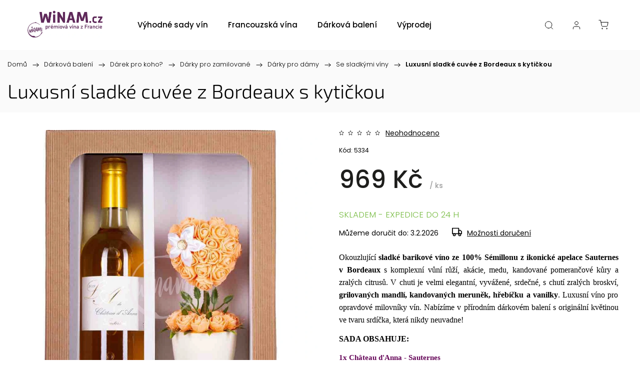

--- FILE ---
content_type: text/html; charset=utf-8
request_url: https://www.winam.cz/luxusni-sladke-cuvee-z-bordeaux-s-kytickou/
body_size: 31165
content:
<!doctype html><html lang="cs" dir="ltr" class="header-background-dark external-fonts-loaded"><head><meta charset="utf-8" /><meta name="viewport" content="width=device-width,initial-scale=1" /><title>Luxusní sladké cuvée z Bordeaux | Dárek pro přítelkyni | Pro ni</title><link rel="preconnect" href="https://cdn.myshoptet.com" /><link rel="dns-prefetch" href="https://cdn.myshoptet.com" /><link rel="preload" href="https://cdn.myshoptet.com/prj/dist/master/cms/libs/jquery/jquery-1.11.3.min.js" as="script" /><link href="https://cdn.myshoptet.com/prj/dist/master/cms/templates/frontend_templates/shared/css/font-face/poppins.css" rel="stylesheet"><link href="https://cdn.myshoptet.com/prj/dist/master/cms/templates/frontend_templates/shared/css/font-face/exo-2.css" rel="stylesheet"><script>
dataLayer = [];
dataLayer.push({'shoptet' : {
    "pageId": 4079,
    "pageType": "productDetail",
    "currency": "CZK",
    "currencyInfo": {
        "decimalSeparator": ",",
        "exchangeRate": 1,
        "priceDecimalPlaces": 0,
        "symbol": "K\u010d",
        "symbolLeft": 0,
        "thousandSeparator": " "
    },
    "language": "cs",
    "projectId": 245369,
    "product": {
        "id": 5409,
        "guid": "622f6d06-a188-11ed-9863-0cc47a6c9370",
        "hasVariants": false,
        "codes": [
            {
                "code": 5334
            }
        ],
        "code": "5334",
        "name": "Luxusn\u00ed sladk\u00e9 cuv\u00e9e z Bordeaux s kyti\u010dkou",
        "appendix": "",
        "weight": 0,
        "currentCategory": "D\u00c1RKOV\u00c1 BALEN\u00cd V\u00cdN | D\u00c1REK PRO VINA\u0158E | D\u00c1RKY PRO ZAMILOVAN\u00c9 | PRO D\u00c1MY | ORIGIN\u00c1LN\u00cd D\u00c1RKY & (POLO)SLADK\u00c1 V\u00cdNA",
        "currentCategoryGuid": "4fc153d6-6089-11eb-933a-002590dad85e",
        "defaultCategory": "D\u00c1RKOV\u00c1 BALEN\u00cd V\u00cdN | D\u00c1REK PRO VINA\u0158E | D\u00c1RKY PRO ZAMILOVAN\u00c9 | PRO D\u00c1MY | ORIGIN\u00c1LN\u00cd D\u00c1RKY & (POLO)SLADK\u00c1 V\u00cdNA",
        "defaultCategoryGuid": "4fc153d6-6089-11eb-933a-002590dad85e",
        "currency": "CZK",
        "priceWithVat": 969
    },
    "stocks": [
        {
            "id": "ext",
            "title": "Sklad",
            "isDeliveryPoint": 0,
            "visibleOnEshop": 1
        }
    ],
    "cartInfo": {
        "id": null,
        "freeShipping": false,
        "freeShippingFrom": 1000,
        "leftToFreeGift": {
            "formattedPrice": "0 K\u010d",
            "priceLeft": 0
        },
        "freeGift": false,
        "leftToFreeShipping": {
            "priceLeft": 1000,
            "dependOnRegion": 0,
            "formattedPrice": "1 000 K\u010d"
        },
        "discountCoupon": [],
        "getNoBillingShippingPrice": {
            "withoutVat": 0,
            "vat": 0,
            "withVat": 0
        },
        "cartItems": [],
        "taxMode": "ORDINARY"
    },
    "cart": [],
    "customer": {
        "priceRatio": 1,
        "priceListId": 1,
        "groupId": null,
        "registered": false,
        "mainAccount": false
    }
}});
</script>
<meta property="og:type" content="website"><meta property="og:site_name" content="winam.cz"><meta property="og:url" content="https://www.winam.cz/luxusni-sladke-cuvee-z-bordeaux-s-kytickou/"><meta property="og:title" content="Luxusní sladké cuvée z Bordeaux | Dárek pro přítelkyni | Pro ni"><meta name="author" content="WiNAM.cz"><meta name="web_author" content="Shoptet.cz"><meta name="dcterms.rightsHolder" content="www.winam.cz"><meta name="robots" content="index,follow"><meta property="og:image" content="https://cdn.myshoptet.com/usr/www.winam.cz/user/shop/big/5409-1_chateua-d-anna-s-oranzovou-kytickou.jpg?68877f6a"><meta property="og:description" content="Hledáte nevšední dárek? | Darujte kvalitní francouzské víno v dárkovém balení | Nejširší výběr dárkových vín | Kazety s šampaňským | Víno a delikatesy"><meta name="description" content="Hledáte nevšední dárek? | Darujte kvalitní francouzské víno v dárkovém balení | Nejširší výběr dárkových vín | Kazety s šampaňským | Víno a delikatesy"><meta name="google-site-verification" content="136538266"><meta property="product:price:amount" content="969"><meta property="product:price:currency" content="CZK"><style>:root {--color-primary: #660758;--color-primary-h: 309;--color-primary-s: 87%;--color-primary-l: 21%;--color-primary-hover: #660758;--color-primary-hover-h: 309;--color-primary-hover-s: 87%;--color-primary-hover-l: 21%;--color-secondary: #660758;--color-secondary-h: 309;--color-secondary-s: 87%;--color-secondary-l: 21%;--color-secondary-hover: #aa92a8;--color-secondary-hover-h: 305;--color-secondary-hover-s: 12%;--color-secondary-hover-l: 62%;--color-tertiary: #660758;--color-tertiary-h: 309;--color-tertiary-s: 87%;--color-tertiary-l: 21%;--color-tertiary-hover: #660758;--color-tertiary-hover-h: 309;--color-tertiary-hover-s: 87%;--color-tertiary-hover-l: 21%;--color-header-background: #660758;--template-font: "Poppins";--template-headings-font: "Exo 2";--header-background-url: none;--cookies-notice-background: #F8FAFB;--cookies-notice-color: #252525;--cookies-notice-button-hover: #27263f;--cookies-notice-link-hover: #3b3a5f;--templates-update-management-preview-mode-content: "Náhled aktualizací šablony je aktivní pro váš prohlížeč."}</style>
    <script>var shoptet = shoptet || {};</script>
    <script src="https://cdn.myshoptet.com/prj/dist/master/shop/dist/main-3g-header.js.27c4444ba5dd6be3416d.js"></script>
<!-- User include --><!-- service 1453(1067) html code header -->
<script src="https://ajax.googleapis.com/ajax/libs/webfont/1.6.26/webfont.js"></script>

<link rel="stylesheet" href="https://cdn.myshoptet.com/usr/shoptet.tomashlad.eu/user/documents/extras/carbon/animation-inits.css?v=0012">

<link rel="stylesheet" href="https://cdn.myshoptet.com/usr/shoptet.tomashlad.eu/user/documents/extras/carbon/bootstrap.min.css" />
<link rel="stylesheet" href="https://cdn.myshoptet.com/usr/shoptet.tomashlad.eu/user/documents/extras/carbon/jquery-ui.css" />
<link rel="stylesheet" href="https://cdn.myshoptet.com/usr/shoptet.tomashlad.eu/user/documents/extras/shoptet-font/font.css"/>
<link rel="stylesheet" href="https://cdn.myshoptet.com/usr/shoptet.tomashlad.eu/user/documents/extras/carbon/slick.css" />
<link rel="stylesheet" href="https://cdn.myshoptet.com/usr/shoptet.tomashlad.eu/user/documents/extras/carbon/animate.css">
<link rel="stylesheet" href="https://cdn.myshoptet.com/usr/shoptet.tomashlad.eu/user/documents/extras/carbon/screen.min.css?v=75">
<link rel="stylesheet" href="https://cdn.myshoptet.com/usr/shoptet.tomashlad.eu/user/documents/extras/carbon/scroll-animation.css?v=003">

<style>
.hp-ratings.container .ratings-list .votes-wrap .vote-wrap .vote-content, .products-block.products .product .p .name span {
-webkit-box-orient: vertical;
}
.hp-news .news-wrapper .news-item .text .description {
-webkit-box-orient: vertical;
}
#header .site-name {margin-top:0;}
pre {text-wrap: wrap;}
.price-final .no-display {display:none !important;}
.cart-table .p-name i.icon-gift {
float: left;
    margin-right: 5px;
    border-radius: 6px;
    padding: 2px 2px 3px 3px;
}
.advanced-parameter-inner img {border-radius:0;}
.wrong-template {
    text-align: center;
    padding: 30px;
    background: #000;
    color: #fff;
    font-size: 20px;
    position: fixed;
    width: 100%;
    height: 100%;
    z-index: 99999999;
    top: 0;
    left: 0;
    padding-top: 20vh;
}
.wrong-template span {
    display: block;
    font-size: 15px;
    margin-top: 25px;
    opacity: 0.7;
}
.wrong-template span a {color: #fff; text-decoration: underline;}
.advancedOrder__buttons {display: flex;align-items: center;justify-content: center;margin-top: 20px;margin-bottom: 20px;}
.advancedOrder__buttons .next-step-back {
    display: inline-block !important;
    line-height: 38px;
    padding: 0 15px;
    min-height: 38px;
    background: transparent;
    color: var(--color-primary) !important;
    font-size: 14px;
    border: 1px solid var(--color-primary);
    margin-right: 15px;
    font-family: var(--template-font);
    font-size: 14px;
    font-weight: 500;
    cursor: pointer;
}
.advancedOrder__buttons .next-step-back:hover {background: #f2f2f2;}
@media (max-width: 768px) {
.advancedOrder__buttons .next-step-back {margin: 0 auto}
}
@media (max-width: 480px) {
.cart-content .next-step .btn.next-step-back {
    text-align: center !important;
    justify-content: center;
    text-transform: uppercase;
}
}
img {height: auto;}
#productsTop img {object-fit:cover;}
.products-related .quantity {display:none;}
#otherInformation {display:block;}
.filter-section-custom-wrapper h4 span {margin-left: 70px;}
.carousel-inner {min-height:0 !important;}
.dotaz-hide {display: none !important;}
.cart-content .discount-coupon form input {font-size:13px;}
.cart-content input[type=checkbox]+label:before, .cart-content input[type=radio]+label:before {border-color:gray!important}
</style>

<!-- <link rel="stylesheet" href="https://cdn.myshoptet.com/usr/shoptet.tomashlad.eu/user/documents/extras/update1.css?v11"> -->
<!-- api 1453(1067) html code header -->
<script>
    var shoptetakTemplateSettings={"disableProductsAnimation":false,"useRoundingCorners":true,"disableAnimations":false,"hideCarouselSocials":false,"defaultArticlesImages":false,"useButtonsGradient":false,"useProductsCarousel":true,"productsHiddenPrices":false,"fullWidthCarousel":false,"moveBannersText":false,"moveParameters":true,"showListOfArticlesNews":true,"showShopRating":true,"showFavouriteCategories":true,"favouritesTestMode":false,"articlesTestMode":false,"urlOfTheArticleSection":{"cs":"https:\/\/www.winam.cz\/precetli-jsme-za-vas\/"}};

    const rootCarbon = document.documentElement;
    
    if(shoptetakTemplateSettings.useRoundingCorners){rootCarbon.classList.add("st-rounding-corners");}
    if(shoptetakTemplateSettings.disableProductsAnimation){rootCarbon.classList.add("st-disable-prod-anim");}
    if(shoptetakTemplateSettings.useButtonsGradient){rootCarbon.classList.add("st-buttons-gradient");}
    if(shoptetakTemplateSettings.fullWidthCarousel){rootCarbon.classList.add("st-wide-carousel");}
    if(shoptetakTemplateSettings.showListOfArticlesNews){rootCarbon.classList.add("st-show-articles");}
    if(shoptetakTemplateSettings.showShopRating){rootCarbon.classList.add("st-show-ratings");}
    if(shoptetakTemplateSettings.showFavouriteCategories){rootCarbon.classList.add("st-show-fav-cats");}
    if(shoptetakTemplateSettings.defaultArticlesImages){rootCarbon.classList.add("st-art-imgs-default");}
    if(shoptetakTemplateSettings.moveParameters){rootCarbon.classList.add("st-move-params");}
    if(shoptetakTemplateSettings.moveBannersText){rootCarbon.classList.add("st-move-banners-texts");}
    if(shoptetakTemplateSettings.disableAnimations){rootCarbon.classList.add("st-animations-disable");}
    if(shoptetakTemplateSettings.hideCarouselSocials){rootCarbon.classList.add("st-soc-hidden");}
</script>
<!-- api 1556(1155) html code header -->
<script>
    var shoptetakCopyDisableSettings={"rightClick":true,"textCopy":true,"imgCopy":true,"adminDisable":true,"productsTitlesDisable":false,"categoryDisable":false,"pagesDisable":false,"urlAddressOne":"","urlAddressTwo":"","urlAddressThree":"","urlAddressFour":"","urlAddressFive":""};

    const rootCopy = document.documentElement;
</script>

<!-- api 1612(1202) html code header -->
<script id='pixel-chaty' async='true' src='https://cdn.chaty.app/pixel.js?id=ha6r439r'></script>
<!-- service 1556(1155) html code header -->
<link rel="stylesheet" href="https://cdn.myshoptet.com/usr/shoptet.tomashlad.eu/user/documents/extras/copy-disable/screen.css?v=7">
<!-- service 1603(1193) html code header -->
<style>
.mobile .p-thumbnail:not(.highlighted):hover::before {
    opacity: 0 !important;
}
</style>
<!-- project html code header -->
<meta name="seznam-wmt" content="QVcwTjEVE3mAtJeX0nQR7h8DT3J30PJF" />
<meta name="msvalidate.01" content="3E26818E82725D84EDDE64F1510E7C60" />

<style>
/* ZÁKLADNÍ STYLY */
.intro-text {
    font-size: 16px;
    line-height: 1.7;
    margin-bottom: 25px;
    color: #333;
}

.section-title {
    font-size: 18px;
    font-weight: 700;
    color: #660759;
    margin: 30px 0 15px 0;
    padding-bottom: 8px;
    border-bottom: 3px solid #8B1874;
}

.benefits-title {
    font-size: 18px;
    font-weight: 700;
    color: #333;
    margin: 30px 0 15px 0;
}

/* WINE BOXES */
.wine-box {
    display: flex;
    justify-content: space-between;
    align-items: center;
    padding: 3px 20px;
    margin-bottom: 1px;
    border-radius: 8px;
    border-left: 5px solid;
    transition: all 0.3s ease;
}

.wine-box:hover {
    transform: translateX(5px);
    box-shadow: 0 2px 8px rgba(0,0,0,0.1);
}

.white-wine {
    background: #ffffff;
    border-left-color: #660759;
}

.rose-wine {
    background: #ffffff;
    border-left-color: #660759;
}

.red-wine {
    background: #ffffff;
    border-left-color: #660759;
}

.wine-type {
    font-weight: 700;
    font-size: 15px;
    min-width: 90px;
    color: #333;
}

.wine-name {
    flex-grow: 1;
    font-size: 14px;
    color: #666;
    padding: 0 15px;
}

.wine-price {
    font-weight: 700;
    font-size: 16px;
    color: #8B1874;
    white-space: nowrap;
}

/* PRICE HIGHLIGHT - cenový box */
.price-highlight {
    background: #ffffff;
    padding: 3px 20px;
    margin: 15px 0;
}

.price-row {
    display: flex;
    justify-content: space-between;
    align-items: center;
    padding: 3px 0;
    font-size: 15px;
    line-height: 1.2;
}

.price-row.main-price {
    border-top: 1px dashed #8B1874;
    border-bottom: 1px dashed #8B1874;
    margin: 5px 0;
    padding: 6px 0;
}

.old-price {
    text-decoration: line-through;
    color: #999;
    font-size: 16px;
}

.current-price {
    font-size: 20px;
    font-weight: 900;
    color: #8B1874;
    line-height: 1;
}

.save-amount {
    font-size: 20px;
    font-weight: 700;
    color: #2E7D32;
}

/* NADPISY H2 */
h2 {
    font-size: 22px;
    font-weight: 700;
    color: #660759;
    margin: 30px 0 8px 0;
    padding-bottom: 8px;
    border-bottom: 3px solid #660759;
}

/* GIFT BOX */
.gift-box {
    background: #ffffff;
    padding: 8px 25px;
    margin: 8px 0 20px 0;
}

.gift-item {
    padding: 4px 0 4px 30px;
    position: relative;
    font-size: 15px;
    color: #333;
    border-bottom: none;
    line-height: 1.1;
}

.gift-item:last-child {
    border-bottom: none;
    padding-bottom: 0;
}

.gift-item:first-child {
    padding-top: 2px;
}

.gift-item:before {
    content: "✴︎";
    position: absolute;
    left: 0;
    color: #660759;
    font-weight: bold;
    font-size: 20px;
}

.gift-bonus-item {
    margin-top: 10px;
    padding-top: 14px;
    padding-left: 30px;
    line-height: 1.4;
    position: relative;
}

.gift-bonus-item:after {
    content: "";
    position: absolute;
    top: 0;
    left: 1px;     
    right: -30px;    
    border-top: 1px dashed #8B1874;
}

.gift-bonus-item:before {
    content: "💡" !important;
    position: absolute;
    left: -5px !important;
    color: #F39C12 !important;
    font-size: 20px;
    z-index: 1;
}


/* WINE DESCRIPTION BOXES */
.wine-description-title {
    font-size: 20px;
    font-weight: 700;
    color: #660759;
    margin: 30px 0 20px 0;
    padding-bottom: 8px;
    border-bottom: 3px solid #660759;
}

.wine-description-box {
    background: linear-gradient(135deg, #f5eef9 0%, #fef9ff 100%) !important;
    border: 2px solid #660759 !important;
    border-radius: 12px !important;
    padding: 5px 25px 20px 25px !important;
    margin: 20px 0 !important;
}

.wine-name-title {
    font-size: 24px !important;
    font-weight: 700 !important;
    color: #660759 !important;
    margin: 0 !important;  /* Úplně žádný margin */
    padding: 25px 0 15px 0 !important;  /* Žádný padding shora */
    border-bottom: 2px solid #660759 !important;
}

/* NOVÝ KÓD - mezera pod názvem vína */
.wine-detail-row:first-of-type {
    padding-top: 20px !important;
}

/* WINE DETAIL ROW */
.wine-detail-row {
    display: grid;
    grid-template-columns: 30px 150px 1fr;
    gap: 10px;
    padding: 8px 0;
    font-size: 15px;
    line-height: 1.0;
    min-height: 40px;
    align-items: center;
}

.wine-icon {
    width: 24px;
    height: 24px;
    aspect-ratio: 1 / 1;
    display: block;
    object-fit: contain;
}

.wine-detail-row strong {
    color: #660759 !important;
    font-weight: 700 !important;
}

.wine-detail-row a {
    color: #660759;
    text-decoration: underline;
    font-weight: 600;
}

.wine-detail-row a:hover {
    color: #8B1874;
    text-decoration: none;
}

/* WINE TIP */
.wine-tip {
    background: #ffffff;
    border-left: 4px solid #660759;
    padding: 12px 15px;
    margin-top: 15px;
    border-radius: 6px;
    font-size: 15px;
}

.wine-tip strong {
    color: #660759;
}

/* RESPONZIVNÍ - mobil */
@media (max-width: 768px) {
    .wine-box {
        flex-direction: column;
        align-items: flex-start;
        gap: 5px;
    }
    
    .wine-name {
        padding: 5px 0;
    }
    
    .wine-price {
        align-self: flex-end;
    }
    
    .price-highlight {
        padding: 3px 15px;
    }
    
    .price-row {
        padding: 3px 0;
    }
    
    .price-row.main-price {
        margin: 5px 0;
        padding: 6px 0;
    }
    
    .current-price {
        font-size: 18px;
    }
    
    /* OPRAVENO: 3 sloupce i na mobilu */
    .wine-detail-row {
        grid-template-columns: 24px 120px 1fr;  /* ikona | label | text */
        gap: 8px;
        font-size: 14px;  /* Menší font na mobilu */
    }
    
    .wine-name-title {
        font-size: 20px !important;  /* Menší nadpis na mobilu */
    }
    
    .wine-description-box {
        padding: 5px 15px 15px 15px !important;  /* Menší padding na mobilu */
    }
}

.p-detail .p-image {
    position: relative;
    width: 100%;
    min-height: 400px;
}

.p-detail .p-image img,
.p-detail .p-image .mousestrap {
    aspect-ratio: 1 / 1;
    width: 100% !important;
    height: auto;
    display: block;
    object-fit: contain;
}

.p-detail .p-image img[style*="background-image"],
.p-detail .p-image .mousestrap[style*="background-image"] {
    background: linear-gradient(135deg, #f5eef9 0%, #fef9ff 100%) !important;
    border: 1px solid #e0e0e0;
}

@media (max-width: 768px) {
    .p-detail .p-image {
        min-height: 300px;
    }
}

.p-thumbnails img {
    aspect-ratio: 1 / 1;
    width: 100%;
    height: auto;
    object-fit: contain;
}

</style>
<!-- /User include --><link rel="shortcut icon" href="/favicon.ico" type="image/x-icon" /><link rel="canonical" href="https://www.winam.cz/luxusni-sladke-cuvee-z-bordeaux-s-kytickou/" /><style>/* custom background */@media (min-width: 992px) {body {background-position: top center;background-repeat: no-repeat;background-attachment: fixed;}}</style>    <!-- Global site tag (gtag.js) - Google Analytics -->
    <script async src="https://www.googletagmanager.com/gtag/js?id=G-4B798P490N"></script>
    <script>
        
        window.dataLayer = window.dataLayer || [];
        function gtag(){dataLayer.push(arguments);}
        

        
        gtag('js', new Date());

                gtag('config', 'UA-139465357-1', { 'groups': "UA" });
        
                gtag('config', 'G-4B798P490N', {"groups":"GA4","send_page_view":false,"content_group":"productDetail","currency":"CZK","page_language":"cs"});
        
                gtag('config', 'AW-678905376');
        
        
        
        
        
                    gtag('event', 'page_view', {"send_to":"GA4","page_language":"cs","content_group":"productDetail","currency":"CZK"});
        
                gtag('set', 'currency', 'CZK');

        gtag('event', 'view_item', {
            "send_to": "UA",
            "items": [
                {
                    "id": "5334",
                    "name": "Luxusn\u00ed sladk\u00e9 cuv\u00e9e z Bordeaux s kyti\u010dkou",
                    "category": "D\u00c1RKOV\u00c1 BALEN\u00cd V\u00cdN \/ D\u00c1REK PRO VINA\u0158E \/ D\u00c1RKY PRO ZAMILOVAN\u00c9 \/ PRO D\u00c1MY \/ ORIGIN\u00c1LN\u00cd D\u00c1RKY & (POLO)SLADK\u00c1 V\u00cdNA",
                                                            "price": 801
                }
            ]
        });
        
        
        
        
        
                    gtag('event', 'view_item', {"send_to":"GA4","page_language":"cs","content_group":"productDetail","value":801,"currency":"CZK","items":[{"item_id":"5334","item_name":"Luxusn\u00ed sladk\u00e9 cuv\u00e9e z Bordeaux s kyti\u010dkou","item_category":"D\u00c1RKOV\u00c1 BALEN\u00cd V\u00cdN","item_category2":"D\u00c1REK PRO VINA\u0158E","item_category3":"D\u00c1RKY PRO ZAMILOVAN\u00c9","item_category4":"PRO D\u00c1MY","item_category5":"ORIGIN\u00c1LN\u00cd D\u00c1RKY & (POLO)SLADK\u00c1 V\u00cdNA","price":801,"quantity":1,"index":0}]});
        
        
        
        
        
        
        
        document.addEventListener('DOMContentLoaded', function() {
            if (typeof shoptet.tracking !== 'undefined') {
                for (var id in shoptet.tracking.bannersList) {
                    gtag('event', 'view_promotion', {
                        "send_to": "UA",
                        "promotions": [
                            {
                                "id": shoptet.tracking.bannersList[id].id,
                                "name": shoptet.tracking.bannersList[id].name,
                                "position": shoptet.tracking.bannersList[id].position
                            }
                        ]
                    });
                }
            }

            shoptet.consent.onAccept(function(agreements) {
                if (agreements.length !== 0) {
                    console.debug('gtag consent accept');
                    var gtagConsentPayload =  {
                        'ad_storage': agreements.includes(shoptet.config.cookiesConsentOptPersonalisation)
                            ? 'granted' : 'denied',
                        'analytics_storage': agreements.includes(shoptet.config.cookiesConsentOptAnalytics)
                            ? 'granted' : 'denied',
                                                                                                'ad_user_data': agreements.includes(shoptet.config.cookiesConsentOptPersonalisation)
                            ? 'granted' : 'denied',
                        'ad_personalization': agreements.includes(shoptet.config.cookiesConsentOptPersonalisation)
                            ? 'granted' : 'denied',
                        };
                    console.debug('update consent data', gtagConsentPayload);
                    gtag('consent', 'update', gtagConsentPayload);
                    dataLayer.push(
                        { 'event': 'update_consent' }
                    );
                }
            });
        });
    </script>
</head><body class="desktop id-4079 in-polosucha-vina-se-sperky template-11 type-product type-detail one-column-body columns-mobile-2 columns-4 blank-mode blank-mode-css ums_forms_redesign--off ums_a11y_category_page--on ums_discussion_rating_forms--off ums_flags_display_unification--on ums_a11y_login--on mobile-header-version-1">
        <div id="fb-root"></div>
        <script>
            window.fbAsyncInit = function() {
                FB.init({
                    autoLogAppEvents : true,
                    xfbml            : true,
                    version          : 'v24.0'
                });
            };
        </script>
        <script async defer crossorigin="anonymous" src="https://connect.facebook.net/cs_CZ/sdk.js#xfbml=1&version=v24.0"></script><a href="#content" class="skip-link sr-only">Přejít na obsah</a><div class="overall-wrapper"><div class="user-action"><div class="container">
    <div class="user-action-in">
                    <div id="login" class="user-action-login popup-widget login-widget" role="dialog" aria-labelledby="loginHeading">
        <div class="popup-widget-inner">
                            <h2 id="loginHeading">Přihlášení k vašemu účtu</h2><div id="customerLogin"><form action="/action/Customer/Login/" method="post" id="formLoginIncluded" class="csrf-enabled formLogin" data-testid="formLogin"><input type="hidden" name="referer" value="" /><div class="form-group"><div class="input-wrapper email js-validated-element-wrapper no-label"><input type="email" name="email" class="form-control" autofocus placeholder="E-mailová adresa (např. jan@novak.cz)" data-testid="inputEmail" autocomplete="email" required /></div></div><div class="form-group"><div class="input-wrapper password js-validated-element-wrapper no-label"><input type="password" name="password" class="form-control" placeholder="Heslo" data-testid="inputPassword" autocomplete="current-password" required /><span class="no-display">Nemůžete vyplnit toto pole</span><input type="text" name="surname" value="" class="no-display" /></div></div><div class="form-group"><div class="login-wrapper"><button type="submit" class="btn btn-secondary btn-text btn-login" data-testid="buttonSubmit">Přihlásit se</button><div class="password-helper"><a href="/registrace/" data-testid="signup" rel="nofollow">Nová registrace</a><a href="/klient/zapomenute-heslo/" rel="nofollow">Zapomenuté heslo</a></div></div></div><div class="social-login-buttons"><div class="social-login-buttons-divider"><span>nebo</span></div><div class="form-group"><a href="/action/Social/login/?provider=Facebook" class="login-btn facebook" rel="nofollow"><span class="login-facebook-icon"></span><strong>Přihlásit se přes Facebook</strong></a></div><div class="form-group"><a href="/action/Social/login/?provider=Google" class="login-btn google" rel="nofollow"><span class="login-google-icon"></span><strong>Přihlásit se přes Google</strong></a></div></div></form>
</div>                    </div>
    </div>

                            <div id="cart-widget" class="user-action-cart popup-widget cart-widget loader-wrapper" data-testid="popupCartWidget" role="dialog" aria-hidden="true">
    <div class="popup-widget-inner cart-widget-inner place-cart-here">
        <div class="loader-overlay">
            <div class="loader"></div>
        </div>
    </div>

    <div class="cart-widget-button">
        <a href="/kosik/" class="btn btn-conversion" id="continue-order-button" rel="nofollow" data-testid="buttonNextStep">Pokračovat do košíku</a>
    </div>
</div>
            </div>
</div>
</div><div class="top-navigation-bar" data-testid="topNavigationBar">

    <div class="container">

        <div class="top-navigation-contacts">
            <strong>Zákaznická podpora:</strong><a href="mailto:info@winam.cz" class="project-email" data-testid="contactboxEmail"><span>info@winam.cz</span></a>        </div>

                            <div class="top-navigation-menu">
                <div class="top-navigation-menu-trigger"></div>
                <ul class="top-navigation-bar-menu">
                                            <li class="top-navigation-menu-item-3074">
                            <a href="/sleva-na-prvni-nakup/" target="blank">Dárek za vaši registraci</a>
                        </li>
                                            <li class="top-navigation-menu-item-4408">
                            <a href="/garance-kvality/" target="blank">Garance kvality WiNAM.cz</a>
                        </li>
                                            <li class="top-navigation-menu-item-3086">
                            <a href="/rychla-doprava-flexibilni-misto-dodani/" target="blank">Bezpečná doprava</a>
                        </li>
                                            <li class="top-navigation-menu-item-691">
                            <a href="/podminky-ochrany-osobnich-udaju/" target="blank">Ochrana osobních údajů</a>
                        </li>
                                            <li class="top-navigation-menu-item-39">
                            <a href="/obchodni-podminky/" target="blank">Obchodní podmínky</a>
                        </li>
                                            <li class="top-navigation-menu-item-3092">
                            <a href="/rychly-kontakt/" target="blank">Kontakt</a>
                        </li>
                                            <li class="top-navigation-menu-item--6">
                            <a href="/napiste-nam/" target="blank">Napište nám</a>
                        </li>
                                    </ul>
                <ul class="top-navigation-bar-menu-helper"></ul>
            </div>
        
        <div class="top-navigation-tools">
            <div class="responsive-tools">
                <a href="#" class="toggle-window" data-target="search" aria-label="Hledat" data-testid="linkSearchIcon"></a>
                                                            <a href="#" class="toggle-window" data-target="login"></a>
                                                    <a href="#" class="toggle-window" data-target="navigation" aria-label="Menu" data-testid="hamburgerMenu"></a>
            </div>
                        <button class="top-nav-button top-nav-button-login toggle-window" type="button" data-target="login" aria-haspopup="dialog" aria-controls="login" aria-expanded="false" data-testid="signin"><span>Přihlášení</span></button>        </div>

    </div>

</div>
<header id="header"><div class="container navigation-wrapper">
    <div class="header-top">
        <div class="site-name-wrapper">
            <div class="site-name"><a href="/" data-testid="linkWebsiteLogo"><img src="https://cdn.myshoptet.com/usr/www.winam.cz/user/logos/winam_logo_s_claimem_288.jpg" alt="WiNAM.cz" fetchpriority="low" /></a></div>        </div>
        <div class="search" itemscope itemtype="https://schema.org/WebSite">
            <meta itemprop="headline" content="ORIGINÁLNÍ DÁRKY &amp; (POLO)SLADKÁ VÍNA"/><meta itemprop="url" content="https://www.winam.cz"/><meta itemprop="text" content="Hledáte nevšední dárek? | Darujte kvalitní francouzské víno v dárkovém balení | Nejširší výběr dárkových vín | Kazety s šampaňským | Víno a delikatesy"/>            <form action="/action/ProductSearch/prepareString/" method="post"
    id="formSearchForm" class="search-form compact-form js-search-main"
    itemprop="potentialAction" itemscope itemtype="https://schema.org/SearchAction" data-testid="searchForm">
    <fieldset>
        <meta itemprop="target"
            content="https://www.winam.cz/vyhledavani/?string={string}"/>
        <input type="hidden" name="language" value="cs"/>
        
            
<input
    type="search"
    name="string"
        class="query-input form-control search-input js-search-input"
    placeholder="Napište, co hledáte"
    autocomplete="off"
    required
    itemprop="query-input"
    aria-label="Vyhledávání"
    data-testid="searchInput"
>
            <button type="submit" class="btn btn-default" data-testid="searchBtn">Hledat</button>
        
    </fieldset>
</form>
        </div>
        <div class="navigation-buttons">
                
    <a href="/kosik/" class="btn btn-icon toggle-window cart-count" data-target="cart" data-hover="true" data-redirect="true" data-testid="headerCart" rel="nofollow" aria-haspopup="dialog" aria-expanded="false" aria-controls="cart-widget">
        
                <span class="sr-only">Nákupní košík</span>
        
            <span class="cart-price visible-lg-inline-block" data-testid="headerCartPrice">
                                    Prázdný košík                            </span>
        
    
            </a>
        </div>
    </div>
    <nav id="navigation" aria-label="Hlavní menu" data-collapsible="true"><div class="navigation-in menu"><ul class="menu-level-1" role="menubar" data-testid="headerMenuItems"><li class="menu-item-3356" role="none"><a href="/vina-akce/" data-testid="headerMenuItem" role="menuitem" aria-expanded="false"><b>Výhodné sady vín</b></a></li>
<li class="menu-item-3362" role="none"><a href="/francouzska-vina/" data-testid="headerMenuItem" role="menuitem" aria-expanded="false"><b>Francouzská vína</b></a></li>
<li class="menu-item-3305" role="none"><a href="/darkova-vina/" data-testid="headerMenuItem" role="menuitem" aria-expanded="false"><b>Dárková balení</b></a></li>
<li class="menu-item-5219" role="none"><a href="/velky-vyprodej-vin/" data-testid="headerMenuItem" role="menuitem" aria-expanded="false"><b>Výprodej vín</b></a></li>
<li class="menu-item-5222" role="none"><a href="/francouzske-delikatesy/" data-testid="headerMenuItem" role="menuitem" aria-expanded="false"><b>Delikatesy</b></a></li>
<li class="menu-item-4839" role="none"><a href="/vino-pro-firmy/" data-testid="headerMenuItem" role="menuitem" aria-expanded="false"><b>Firemní dárky</b></a></li>
<li class="menu-item-5270" role="none"><a href="/artofmarcela/" data-testid="headerMenuItem" role="menuitem" aria-expanded="false"><b>Ilustrace, kalendáře</b></a></li>
<li class="menu-item-3695" role="none"><a href="/zajimavosti-o-vine/" data-testid="headerMenuItem" role="menuitem" aria-expanded="false"><b>Vše o víně</b></a></li>
<li class="menu-item-3092" role="none"><a href="/rychly-kontakt/" target="blank" data-testid="headerMenuItem" role="menuitem" aria-expanded="false"><b>Kontakt</b></a></li>
</ul>
    <ul class="navigationActions" role="menu">
                            <li role="none">
                                    <a href="/login/?backTo=%2Fluxusni-sladke-cuvee-z-bordeaux-s-kytickou%2F" rel="nofollow" data-testid="signin" role="menuitem"><span>Přihlášení</span></a>
                            </li>
                        </ul>
</div><span class="navigation-close"></span></nav><div class="menu-helper" data-testid="hamburgerMenu"><span>Více</span></div>
</div></header><!-- / header -->


                    <div class="container breadcrumbs-wrapper">
            <div class="breadcrumbs navigation-home-icon-wrapper" itemscope itemtype="https://schema.org/BreadcrumbList">
                                                                            <span id="navigation-first" data-basetitle="WiNAM.cz" itemprop="itemListElement" itemscope itemtype="https://schema.org/ListItem">
                <a href="/" itemprop="item" class="navigation-home-icon"><span class="sr-only" itemprop="name">Domů</span></a>
                <span class="navigation-bullet">/</span>
                <meta itemprop="position" content="1" />
            </span>
                                <span id="navigation-1" itemprop="itemListElement" itemscope itemtype="https://schema.org/ListItem">
                <a href="/darkova-vina/" itemprop="item" data-testid="breadcrumbsSecondLevel"><span itemprop="name">Dárková balení</span></a>
                <span class="navigation-bullet">/</span>
                <meta itemprop="position" content="2" />
            </span>
                                <span id="navigation-2" itemprop="itemListElement" itemscope itemtype="https://schema.org/ListItem">
                <a href="/darek-pro-vinare/" itemprop="item" data-testid="breadcrumbsSecondLevel"><span itemprop="name">Dárek pro koho?</span></a>
                <span class="navigation-bullet">/</span>
                <meta itemprop="position" content="3" />
            </span>
                                <span id="navigation-3" itemprop="itemListElement" itemscope itemtype="https://schema.org/ListItem">
                <a href="/darky-pro-zamilovane/" itemprop="item" data-testid="breadcrumbsSecondLevel"><span itemprop="name">Dárky pro zamilované</span></a>
                <span class="navigation-bullet">/</span>
                <meta itemprop="position" content="4" />
            </span>
                                <span id="navigation-4" itemprop="itemListElement" itemscope itemtype="https://schema.org/ListItem">
                <a href="/darkove-vino-pro-zeny-se-sperky/" itemprop="item" data-testid="breadcrumbsSecondLevel"><span itemprop="name">Dárky pro dámy</span></a>
                <span class="navigation-bullet">/</span>
                <meta itemprop="position" content="5" />
            </span>
                                <span id="navigation-5" itemprop="itemListElement" itemscope itemtype="https://schema.org/ListItem">
                <a href="/polosucha-vina-se-sperky/" itemprop="item" data-testid="breadcrumbsSecondLevel"><span itemprop="name">Se sladkými víny</span></a>
                <span class="navigation-bullet">/</span>
                <meta itemprop="position" content="6" />
            </span>
                                            <span id="navigation-6" itemprop="itemListElement" itemscope itemtype="https://schema.org/ListItem" data-testid="breadcrumbsLastLevel">
                <meta itemprop="item" content="https://www.winam.cz/luxusni-sladke-cuvee-z-bordeaux-s-kytickou/" />
                <meta itemprop="position" content="7" />
                <span itemprop="name" data-title="Luxusní sladké cuvée z Bordeaux s kytičkou">Luxusní sladké cuvée z Bordeaux s kytičkou <span class="appendix"></span></span>
            </span>
            </div>
        </div>
    
<div id="content-wrapper" class="container content-wrapper">
    
    <div class="content-wrapper-in">
                <main id="content" class="content wide">
                            
<div class="p-detail" itemscope itemtype="https://schema.org/Product">

    
    <meta itemprop="name" content="Luxusní sladké cuvée z Bordeaux s kytičkou" />
    <meta itemprop="category" content="Úvodní stránka &gt; Dárková balení &gt; Dárek pro koho? &gt; Dárky pro zamilované &gt; Dárky pro dámy &gt; Se sladkými víny &gt; Luxusní sladké cuvée z Bordeaux s kytičkou" />
    <meta itemprop="url" content="https://www.winam.cz/luxusni-sladke-cuvee-z-bordeaux-s-kytickou/" />
    <meta itemprop="image" content="https://cdn.myshoptet.com/usr/www.winam.cz/user/shop/big/5409-1_chateua-d-anna-s-oranzovou-kytickou.jpg?68877f6a" />
            <meta itemprop="description" content="Okouzlující sladké barikové víno ze 100% Sémillonu z ikonické apelace Sauternes v Bordeaux s komplexní vůní růží, akácie, medu, kandované pomerančové kůry a zralých citrusů. V chuti je velmi elegantní, vyvážené, srdečné, s chutí zralých broskví, grilovaných mandlí, kandovaných meruněk, hřebíčku a vanilky. Luxusní víno pro opravdové milovníky vín. Nabízíme v přírodním dárkovém balení s originální květinou ve tvaru srdíčka, která nikdy neuvadne! 
SADA OBSAHUJE:
1x Château d&#039;Anna - Sauternes
1x Květina z oranžových pěnových růžiček ve tvaru srdce v květináči
1x Papírová krabice přírodní 
 



NAŠE SLUŽBY PRO VÁS:


    Dárkový celofán za 1 Kč


    Dárkový papír


    Luxusní dekorace


    Kartičky s blahopřáním 


   Úpravy dárků na přání 


 






VÍCE INFORMACÍ:


   Více o regionu Bordeaux


    Mapa Bordeaux


    9 důvodů pro WiNAM.CZ


    Bezpečná přeprava


    Zeptejte se nás



 
 
 
 
 
 
Dárkové zabalení produktu není součástí dodávky. Budete-li chtít dárek zabalit do celofánu, dárkového papíru, atd. vybírejte níže." />
                                            
        <div class="p-detail-inner">

        <div class="p-detail-inner-header">
            <h1>
                  Luxusní sladké cuvée z Bordeaux s kytičkou            </h1>

                <span class="p-code">
        <span class="p-code-label">Kód:</span>
                    <span>5334</span>
            </span>
        </div>

        <form action="/action/Cart/addCartItem/" method="post" id="product-detail-form" class="pr-action csrf-enabled" data-testid="formProduct">

            <meta itemprop="productID" content="5409" /><meta itemprop="identifier" content="622f6d06-a188-11ed-9863-0cc47a6c9370" /><meta itemprop="sku" content="5334" /><span itemprop="offers" itemscope itemtype="https://schema.org/Offer"><link itemprop="availability" href="https://schema.org/InStock" /><meta itemprop="url" content="https://www.winam.cz/luxusni-sladke-cuvee-z-bordeaux-s-kytickou/" /><meta itemprop="price" content="969.00" /><meta itemprop="priceCurrency" content="CZK" /><link itemprop="itemCondition" href="https://schema.org/NewCondition" /></span><input type="hidden" name="productId" value="5409" /><input type="hidden" name="priceId" value="7149" /><input type="hidden" name="language" value="cs" />

            <div class="row product-top">

                <div class="col-xs-12">

                    <div class="p-detail-info">
                        
                                    <div class="stars-wrapper">
            
<span class="stars star-list">
                                                <a class="star star-off show-tooltip show-ratings" title="    Hodnocení:
            Neohodnoceno    "
                   href="#ratingTab" data-toggle="tab" data-external="1" data-force-scroll="1"></a>
                    
                                                <a class="star star-off show-tooltip show-ratings" title="    Hodnocení:
            Neohodnoceno    "
                   href="#ratingTab" data-toggle="tab" data-external="1" data-force-scroll="1"></a>
                    
                                                <a class="star star-off show-tooltip show-ratings" title="    Hodnocení:
            Neohodnoceno    "
                   href="#ratingTab" data-toggle="tab" data-external="1" data-force-scroll="1"></a>
                    
                                                <a class="star star-off show-tooltip show-ratings" title="    Hodnocení:
            Neohodnoceno    "
                   href="#ratingTab" data-toggle="tab" data-external="1" data-force-scroll="1"></a>
                    
                                                <a class="star star-off show-tooltip show-ratings" title="    Hodnocení:
            Neohodnoceno    "
                   href="#ratingTab" data-toggle="tab" data-external="1" data-force-scroll="1"></a>
                    
    </span>
            <a class="stars-label" href="#ratingTab" data-toggle="tab" data-external="1" data-force-scroll="1">
                                Neohodnoceno                    </a>
        </div>
    
                        
                    </div>

                </div>

                <div class="col-xs-12 col-lg-6 p-image-wrapper">

                    
                    <div class="p-image" style="" data-testid="mainImage">

                        

    


                        

<a href="https://cdn.myshoptet.com/usr/www.winam.cz/user/shop/big/5409-1_chateua-d-anna-s-oranzovou-kytickou.jpg?68877f6a" class="p-main-image cloud-zoom" data-href="https://cdn.myshoptet.com/usr/www.winam.cz/user/shop/orig/5409-1_chateua-d-anna-s-oranzovou-kytickou.jpg?68877f6a"><img src="https://cdn.myshoptet.com/usr/www.winam.cz/user/shop/big/5409-1_chateua-d-anna-s-oranzovou-kytickou.jpg?68877f6a" alt="Chateua d'Anna s oranžovou kytičkou" width="1024" height="1024"  fetchpriority="high" />
</a>                    </div>

                    
    <div class="p-thumbnails-wrapper">

        <div class="p-thumbnails">

            <div class="p-thumbnails-inner">

                <div>
                                                                                        <a href="https://cdn.myshoptet.com/usr/www.winam.cz/user/shop/big/5409-1_chateua-d-anna-s-oranzovou-kytickou.jpg?68877f6a" class="p-thumbnail highlighted">
                            <img src="data:image/svg+xml,%3Csvg%20width%3D%22100%22%20height%3D%22100%22%20xmlns%3D%22http%3A%2F%2Fwww.w3.org%2F2000%2Fsvg%22%3E%3C%2Fsvg%3E" alt="Chateua d'Anna s oranžovou kytičkou" width="100" height="100"  data-src="https://cdn.myshoptet.com/usr/www.winam.cz/user/shop/related/5409-1_chateua-d-anna-s-oranzovou-kytickou.jpg?68877f6a" fetchpriority="low" />
                        </a>
                        <a href="https://cdn.myshoptet.com/usr/www.winam.cz/user/shop/big/5409-1_chateua-d-anna-s-oranzovou-kytickou.jpg?68877f6a" class="cbox-gal" data-gallery="lightbox[gallery]" data-alt="Chateua d&#039;Anna s oranžovou kytičkou"></a>
                                                                    <a href="https://cdn.myshoptet.com/usr/www.winam.cz/user/shop/big/5409-2_chateua-d-anna-cf-s-oranzovou-kytickou.jpg?68877f6a" class="p-thumbnail">
                            <img src="data:image/svg+xml,%3Csvg%20width%3D%22100%22%20height%3D%22100%22%20xmlns%3D%22http%3A%2F%2Fwww.w3.org%2F2000%2Fsvg%22%3E%3C%2Fsvg%3E" alt="Chateua d'Anna CF s oranžovou kytičkou" width="100" height="100"  data-src="https://cdn.myshoptet.com/usr/www.winam.cz/user/shop/related/5409-2_chateua-d-anna-cf-s-oranzovou-kytickou.jpg?68877f6a" fetchpriority="low" />
                        </a>
                        <a href="https://cdn.myshoptet.com/usr/www.winam.cz/user/shop/big/5409-2_chateua-d-anna-cf-s-oranzovou-kytickou.jpg?68877f6a" class="cbox-gal" data-gallery="lightbox[gallery]" data-alt="Chateua d&#039;Anna CF s oranžovou kytičkou"></a>
                                                                    <a href="https://cdn.myshoptet.com/usr/www.winam.cz/user/shop/big/5409_kyticka-ve-tvaru-srdce-oranzova.jpg?68877f6a" class="p-thumbnail">
                            <img src="data:image/svg+xml,%3Csvg%20width%3D%22100%22%20height%3D%22100%22%20xmlns%3D%22http%3A%2F%2Fwww.w3.org%2F2000%2Fsvg%22%3E%3C%2Fsvg%3E" alt="Kytička ve tvaru srdce oranžová" width="100" height="100"  data-src="https://cdn.myshoptet.com/usr/www.winam.cz/user/shop/related/5409_kyticka-ve-tvaru-srdce-oranzova.jpg?68877f6a" fetchpriority="low" />
                        </a>
                        <a href="https://cdn.myshoptet.com/usr/www.winam.cz/user/shop/big/5409_kyticka-ve-tvaru-srdce-oranzova.jpg?68877f6a" class="cbox-gal" data-gallery="lightbox[gallery]" data-alt="Kytička ve tvaru srdce oranžová"></a>
                                                                    <a href="https://cdn.myshoptet.com/usr/www.winam.cz/user/shop/big/5409-3_sauternes.jpg?68877f6a" class="p-thumbnail">
                            <img src="data:image/svg+xml,%3Csvg%20width%3D%22100%22%20height%3D%22100%22%20xmlns%3D%22http%3A%2F%2Fwww.w3.org%2F2000%2Fsvg%22%3E%3C%2Fsvg%3E" alt="Sauternes" width="100" height="100"  data-src="https://cdn.myshoptet.com/usr/www.winam.cz/user/shop/related/5409-3_sauternes.jpg?68877f6a" fetchpriority="low" />
                        </a>
                        <a href="https://cdn.myshoptet.com/usr/www.winam.cz/user/shop/big/5409-3_sauternes.jpg?68877f6a" class="cbox-gal" data-gallery="lightbox[gallery]" data-alt="Sauternes"></a>
                                    </div>

            </div>

            <a href="#" class="thumbnail-prev"></a>
            <a href="#" class="thumbnail-next"></a>

        </div>

    </div>


                </div>

                <div class="col-xs-12 col-lg-6 p-info-wrapper">

                    
                    
                        <div class="p-final-price-wrapper">

                                                                                    <strong class="price-final" data-testid="productCardPrice">
            <span class="price-final-holder calculated" data-price="969">
                <span class="calculated-price">969 Kč</span>
    
    
        <span class="pr-list-unit">
            /&nbsp;ks
    </span>
        </span>
    </strong>
                                                            <span class="price-measure">
                    
                        </span>
                            

                        </div>

                    
                    
                                                                                    <div class="availability-value" title="Dostupnost">
                                    

    
    <span class="availability-label" style="color: #77bb41" data-testid="labelAvailability">
                    <span class="show-tooltip acronym" title="Zboží je skladem - expedujeme každý pracovní den v 7.00 hod">
                Skladem - expedice do 24 h
            </span>
            </span>
    
                                </div>
                                                    
                        <table class="detail-parameters">
                            <tbody>
                            
                                                                                                                                <tr class="surcharge-list">
                                        <th>
                                                Vyberte si barvu dárkové krabice
                                        </th>
                                        <td>
                                            <select name="surchargeParameterValueId[140]" class="parameter-id-140 surcharge-parameter" data-parameter-id="140" data-parameter-name="Vyberte si barvu dárkové krabice"><option value="" data-choose="true" data-index="0">Vyberte příplatek</option><option value="583" data-surcharge-final-price="0" data-surcharge-additional-price="0">Přírodní dárková krabice +0 Kč</option></select>
                                        </td>
                                    </tr>
                                                                    <tr class="surcharge-list">
                                        <th>
                                                Vyberte si dárkový celofán za 1 Kč
 <span class="show-tooltip question-tooltip" title="Váš dárek zabalíme do dárkového celofánu se saténovou stuhou. Motiv a barvu sladíme s vašim dárkem">?</span>                                        </th>
                                        <td>
                                            <select name="surchargeParameterValueId[131]" class="parameter-id-131 surcharge-parameter" data-parameter-id="131" data-parameter-name="Vyberte si dárkový celofán za 1 Kč"><option value="" data-choose="true" data-index="0">Vyberte příplatek</option><option value="594" data-surcharge-final-price="0" data-surcharge-additional-price="0">Bez celofánu +0 Kč</option><option value="425" data-surcharge-final-price="1" data-surcharge-additional-price="1">Dárkový celofán - motiv pro ženy +1 Kč</option><option value="428" data-surcharge-final-price="1" data-surcharge-additional-price="1">Dárkový celofán - motiv pro muže +1 Kč</option><option value="788" data-surcharge-final-price="1" data-surcharge-additional-price="1">Dárkový celofán - motiv vinné révy +1 Kč</option><option value="431" data-surcharge-final-price="1" data-surcharge-additional-price="1">Dárkový celofán - motiv LOVE se srdíčky +1 Kč</option><option value="434" data-surcharge-final-price="1" data-surcharge-additional-price="1">Dárkový celofán - vánoční motiv +1 Kč</option></select>
                                        </td>
                                    </tr>
                                                                    <tr class="surcharge-list">
                                        <th>
                                                Vyberte si dárkový papír
 <span class="show-tooltip question-tooltip" title="Váš dárek zabalíme do elegantního dárkového papíru se saténovou stuhou. Vyberte si barvu!">?</span>                                        </th>
                                        <td>
                                            <select name="surchargeParameterValueId[128]" class="parameter-id-128 surcharge-parameter" data-parameter-id="128" data-parameter-name="Vyberte si dárkový papír"><option value="" data-choose="true" data-index="0">Vyberte příplatek</option><option value="597" data-surcharge-final-price="0" data-surcharge-additional-price="0">Bez dárkového papíru +0 Kč</option><option value="350" data-surcharge-final-price="49" data-surcharge-additional-price="40">Zlatý +49 Kč</option><option value="341" data-surcharge-final-price="49" data-surcharge-additional-price="40">Tmavě modrý +49 Kč</option><option value="335" data-surcharge-final-price="49" data-surcharge-additional-price="40">Čokoládově hnědý +49 Kč</option><option value="347" data-surcharge-final-price="49" data-surcharge-additional-price="40">Antracitový +49 Kč</option><option value="518" data-surcharge-final-price="49" data-surcharge-additional-price="40">Vánoční dekor +49 Kč</option></select>
                                        </td>
                                    </tr>
                                                                    <tr class="surcharge-list">
                                        <th>
                                                Vyberte si originální dekoraci
 <span class="show-tooltip question-tooltip" title="Váš dárek opatříme originálním aranžmá s dekorativní pavučinkou a širokou stuhou nebo pavím pérem - barevně sladíme s vašim dárkem.">?</span>                                        </th>
                                        <td>
                                            <select name="surchargeParameterValueId[122]" class="parameter-id-122 surcharge-parameter" data-parameter-id="122" data-parameter-name="Vyberte si originální dekoraci"><option value="" data-choose="true" data-index="0">Vyberte příplatek</option><option value="600" data-surcharge-final-price="0" data-surcharge-additional-price="0">Bez dekorace +0 Kč</option><option value="437" data-surcharge-final-price="99" data-surcharge-additional-price="82">Dekorace s širokou stuhou +99 Kč</option><option value="440" data-surcharge-final-price="139" data-surcharge-additional-price="115">Dekorace s pavím peřím +139 Kč</option></select>
                                        </td>
                                    </tr>
                                                            
                            
                                                            <tr>
                                    <th colspan="2">
                                        <span class="delivery-time-label">Můžeme doručit do:</span>
                                                                    <div class="delivery-time" data-testid="deliveryTime">
                <span class="show-tooltip acronym" title="Objednávky došlé do 18.hodiny jsou expedovány a převezeny na depo přepravce následující pracovní den. Další den pak přepravce doručí 99% zásilek.">
            3.2.2026
        </span>
    </div>
                                                                                                        <a href="/luxusni-sladke-cuvee-z-bordeaux-s-kytickou:moznosti-dopravy/" class="shipping-options">Možnosti doručení</a>
                                                                                </th>
                                </tr>
                                                                                    </tbody>
                        </table>

                                                                            
                            <div class="add-to-cart" data-testid="divAddToCart">
                
<span class="quantity">
    <span
        class="increase-tooltip js-increase-tooltip"
        data-trigger="manual"
        data-container="body"
        data-original-title="Není možné zakoupit více než 9999 ks."
        aria-hidden="true"
        role="tooltip"
        data-testid="tooltip">
    </span>

    <span
        class="decrease-tooltip js-decrease-tooltip"
        data-trigger="manual"
        data-container="body"
        data-original-title="Minimální množství, které lze zakoupit, je 1 ks."
        aria-hidden="true"
        role="tooltip"
        data-testid="tooltip">
    </span>
    <label>
        <input
            type="number"
            name="amount"
            value="1"
            class="amount"
            autocomplete="off"
            data-decimals="0"
                        step="1"
            min="1"
            max="9999"
            aria-label="Množství"
            data-testid="cartAmount"/>
    </label>

    <button
        class="increase"
        type="button"
        aria-label="Zvýšit množství o 1"
        data-testid="increase">
            <span class="increase__sign">&plus;</span>
    </button>

    <button
        class="decrease"
        type="button"
        aria-label="Snížit množství o 1"
        data-testid="decrease">
            <span class="decrease__sign">&minus;</span>
    </button>
</span>
                    
    <button type="submit" class="btn btn-lg btn-conversion add-to-cart-button" data-testid="buttonAddToCart" aria-label="Přidat do košíku Luxusní sladké cuvée z Bordeaux s kytičkou">Přidat do košíku</button>

            </div>
                    
                    
                    

                                            <div class="p-short-description" data-testid="productCardShortDescr">
                            <div style="text-align: justify;"><span style="font-size: 14pt; font-family: Poppins, sans-serif;"><span size="4"><span style="font-size: 12pt;"><span style="font-family: verdana, geneva;">Okouzlující <strong>sladké barikové víno ze 100% Sémillonu z ikonické apelace Sauternes v Bordeaux</strong> s komplexní vůní růží, akácie, medu, kandované pomerančové kůry a zralých citrusů. V chuti je velmi elegantní, vyvážené, srdečné, s chutí zralých broskví,<strong> grilovaných mandlí, kandovaných meruněk, hřebíčku a vanilky</strong>. Luxusní víno pro opravdové milovníky vín. Nabízíme v přírodním dárkovém balení s originální květinou ve tvaru srdíčka, která nikdy neuvadne!</span></span></span></span><span style="font-family: verdana, geneva; font-size: 12pt;"> </span></div>
<p><span style="font-size: 12pt; font-family: verdana, geneva;"><strong>SADA OBSAHUJE:</strong></span></p>
<div><span style="font-size: 11pt; font-family: verdana, geneva; color: #660759;"><strong><a style="color: #660759;" href="/chateau-d-anna-sauternes/"><strong>1x Château d'Anna - Sauternes</strong></a></strong></span></div>
<div><span size="3" style="font-size: 11pt; font-family: verdana, geneva;">1x Květina z oranžových pěnových růžiček ve tvaru srdce v květináči</span></div>
<div><span style="font-size: 11pt;"><span style="font-family: verdana, geneva;">1x Papírová krabice přírodní</span><strong><span style="font-family: Poppins, sans-serif;"> </span></strong></span></div>
<div> </div>
<table style="float: left; width: 263.738953px; height: 156px;">
<tbody>
<tr style="height: 40px; text-align: center;">
<td style="width: 379.738953px; height: 40px; text-align: left; vertical-align: middle;" scope="row"><span style="font-size: 12pt;"><strong><span style="font-family: verdana, geneva; color: #000000;">NAŠE SLUŽBY PRO VÁS:</span></strong></span></td>
</tr>
<tr style="height: 20px; text-align: center;">
<td style="width: 379.738953px; height: 20px; vertical-align: middle; text-align: left;" scope="row"><span style="font-family: verdana, geneva; font-size: 10pt; color: #660759;"> <a style="color: #660759;" href="/zabalime-vas-darek/"><img src='https://cdn.myshoptet.com/usr/www.winam.cz/user/documents/upload/mceclip4-15.png?1672993448' /></a>   <a style="color: #660759;" href="/zabalime-vas-darek/"><strong>Dárkový celofán za 1 Kč</strong></a></span></td>
</tr>
<tr style="height: 20px; text-align: center;">
<td style="width: 379.738953px; height: 20px; vertical-align: middle; text-align: left;" scope="row"><span style="font-family: verdana, geneva; font-size: 10pt; color: #660759;"> <a style="color: #660759;" href="/darkovy-papir/"><img src='https://cdn.myshoptet.com/usr/www.winam.cz/user/documents/upload/mceclip2-20.png?1619124655' /></a><strong>   <span style="color: #660759;"><a style="color: #660759;" href="/darkovy-papir/"><strong>Dárkový papír</strong></a></span></strong></span></td>
</tr>
<tr style="height: 18.522034px; text-align: center;">
<td style="width: 379.738953px; height: 18.522034px; vertical-align: middle; text-align: left;" scope="row"><span style="font-family: verdana, geneva; font-size: 10pt; color: #660759;"> <a style="color: #660759;" href="/luxusni-darkove-dekorace/"><img src='https://cdn.myshoptet.com/usr/www.winam.cz/user/documents/upload/mceclip17-1.png?1672995702' /></a><strong>   <span style="color: #660759;"><a style="color: #660759;" href="/luxusni-darkove-dekorace/"><strong>Luxusní dekorace</strong></a></span></strong></span></td>
</tr>
<tr style="height: 20px; text-align: center;">
<td style="width: 379.738953px; height: 20px; vertical-align: middle; text-align: left;" scope="row"><span style="font-family: verdana, geneva; font-size: 10pt; color: #660759;"> <a style="color: #660759;" href="/darkove-karticky/"><img src='https://cdn.myshoptet.com/usr/www.winam.cz/user/documents/upload/mceclip15-1.png?1672995557' width="18" height="19" /></a><strong>   <span style="color: #660759;"><a style="color: #660759;" href="/darkove-karticky/"><strong>Kartičky s blahopřáním </strong></a></span></strong></span></td>
</tr>
<tr style="height: 20px; text-align: center;">
<td style="width: 379.738953px; height: 20px; text-align: left; vertical-align: middle;" scope="row"><span style="font-family: verdana, geneva; font-size: 10pt; color: #660759;"> <img src='https://cdn.myshoptet.com/usr/www.winam.cz/user/documents/upload/mceclip1-78.png?1673032011' />  <a style="color: #660759;" href="/darek-na-miru/"><strong>Úpravy dárků na přání </strong></a></span></td>
</tr>
<tr style="height: 20px; text-align: center;">
<td style="width: 379.738953px; height: 20px; text-align: left; vertical-align: middle;" scope="row"> </td>
</tr>
</tbody>
</table>
<table style="margin: 0px 10px 0px 0px; width: 226.04776px; float: left;">
<tbody>
<tr style="height: 17.643372px;">
<td style="width: 226.04776px; height: 40px; text-align: left; vertical-align: middle;" scope="row"><span style="font-size: 12pt;"><strong><span style="font-family: verdana, geneva; color: #000000;">VÍCE INFORMACÍ:</span></strong></span></td>
</tr>
<tr style="height: 17.643372px;">
<td style="width: 226.04776px; height: 17.643372px; vertical-align: middle;" scope="row"><span style="font-size: 10pt; color: #660759; font-family: verdana, geneva;"> <a style="color: #660759;" href="/bordeaux-region-info/"><img src='https://cdn.myshoptet.com/usr/www.winam.cz/user/documents/upload/mceclip3-13.png?1619125015' /></a><strong>  <span style="color: #660759;"><a style="color: #660759;" href="/bordeaux-region-info/"><strong>Více o regionu Bordeaux</strong></a></span></strong></span></td>
</tr>
<tr style="height: 20px;">
<td style="width: 226.04776px; height: 20px; vertical-align: middle;" scope="row"><span style="font-size: 10pt; color: #660759; font-family: verdana, geneva;"><strong> <a style="color: #660759;" href="/bordeaux-mapa/"><img src='https://cdn.myshoptet.com/usr/www.winam.cz/user/documents/upload/mceclip1-36.png?1619123751' /></a>   <a style="color: #660759;" href="/bordeaux-mapa/"><strong>Mapa Bordeaux</strong></a></strong></span></td>
</tr>
<tr style="height: 20px;">
<td style="width: 226.04776px; height: 20px; vertical-align: middle;" scope="row"><span style="font-family: verdana, geneva; font-size: 10pt; color: #660759;"> <a style="color: #660759;" href="/9-duvodu-pro-winam/"><img src='https://cdn.myshoptet.com/usr/www.winam.cz/user/documents/upload/mceclip19-1.png?1672996304' /></a><strong>   <span style="color: #660759;"><a style="color: #660759;" href="/9-duvodu-pro-winam/"><strong>9 důvodů pro WiNAM.CZ</strong></a></span></strong></span></td>
</tr>
<tr style="height: 20px;">
<td style="width: 226.04776px; height: 20px; vertical-align: middle;" scope="row"><span style="font-family: verdana, geneva; font-size: 10pt; color: #660759;"> <a style="color: #660759;" href="/rychla-doprava-flexibilni-misto-dodani/"><img src='https://cdn.myshoptet.com/usr/www.winam.cz/user/documents/upload/mceclip2-39.png?1673032429' /></a><strong>   <span style="color: #660759;"><a style="color: #660759;" href="/rychla-doprava-flexibilni-misto-dodani/"><strong>Bezpečná přeprava</strong></a></span></strong></span></td>
</tr>
<tr style="height: 20px;">
<td style="width: 226.04776px; height: 20px; vertical-align: middle;" scope="row"><span style="font-family: verdana, geneva; font-size: 10pt; color: #660759;"> <a style="color: #660759;" href="/rychly-kontakt/"><img src='https://cdn.myshoptet.com/usr/www.winam.cz/user/documents/upload/mceclip6-7.png?1619124019' /></a><strong>   Zeptejte se nás</strong></span></td>
</tr>
</tbody>
</table>
<p> </p>
<p> </p>
<p> </p>
<p> </p>
<p> </p>
<p> </p>
<p>Dárkové zabalení produktu není součástí dodávky. Budete-li chtít dárek zabalit do celofánu, dárkového papíru, atd. vybírejte níže.</p>
                        </div>
                    
                                            <p data-testid="productCardDescr">
                            <a href="#description" class="chevron-after chevron-down-after" data-toggle="tab" data-external="1" data-force-scroll="true">Detailní informace</a>
                        </p>
                    
                    <div class="social-buttons-wrapper">
                        <div class="link-icons watchdog-active" data-testid="productDetailActionIcons">
    <a href="#" class="link-icon print" title="Tisknout produkt"><span>Tisk</span></a>
    <a href="/luxusni-sladke-cuvee-z-bordeaux-s-kytickou:dotaz/" class="link-icon chat" title="Mluvit s prodejcem" rel="nofollow"><span>Zeptat se</span></a>
            <a href="/luxusni-sladke-cuvee-z-bordeaux-s-kytickou:hlidat-cenu/" class="link-icon watchdog" title="Hlídat cenu" rel="nofollow"><span>Hlídat</span></a>
                <a href="#" class="link-icon share js-share-buttons-trigger" title="Sdílet produkt"><span>Sdílet</span></a>
    </div>
                            <div class="social-buttons no-display">
                    <div class="facebook">
                <div
            data-layout="button"
        class="fb-share-button"
    >
</div>

            </div>
                    <div class="pinterest">
                                    
<a href="//www.pinterest.com/pin/create/button/?url=https%3A%2F%2Fwww.winam.cz%2Fluxusni-sladke-cuvee-z-bordeaux-s-kytickou%2F&amp;media=https%3A%2F%2Fcdn.myshoptet.com%2Fusr%2Fwww.winam.cz%2Fuser%2Fshop%2Fbig%2F5409-1_chateua-d-anna-s-oranzovou-kytickou.jpg%3F68877f6a&description=&lt;div style=&quot;text-align: justify;&quot;&gt;&lt;span style=&quot;font-size: 14pt; font-family: Poppins, sans-serif;&quot;&gt;&lt;span size=&quot;4&quot;&gt;&lt;span style=&quot;font-size: 12pt;&quot;&gt;&lt;span style=&quot;font-family: verdana, geneva;&quot;&gt;Okouzlující &lt;strong&gt;sladké barikové víno ze 100% Sémillonu z ikonické apelace Sauternes v Bordeaux&lt;/strong&gt; s komplexní vůní růží, akácie, medu, kandované pomerančové kůry a zralých citrusů. V chuti je velmi elegantní, vyvážené, srdečné, s chutí zralých broskví,&lt;strong&gt; grilovaných mandlí, kandovaných meruněk, hřebíčku a vanilky&lt;/strong&gt;. Luxusní víno pro opravdové milovníky vín. Nabízíme v přírodním dárkovém balení s originální květinou ve tvaru srdíčka, která nikdy neuvadne!&lt;/span&gt;&lt;/span&gt;&lt;/span&gt;&lt;/span&gt;&lt;span style=&quot;font-family: verdana, geneva; font-size: 12pt;&quot;&gt; &lt;/span&gt;&lt;/div&gt;
&lt;p&gt;&lt;span style=&quot;font-size: 12pt; font-family: verdana, geneva;&quot;&gt;&lt;strong&gt;SADA OBSAHUJE:&lt;/strong&gt;&lt;/span&gt;&lt;/p&gt;
&lt;div&gt;&lt;span style=&quot;font-size: 11pt; font-family: verdana, geneva; color: #660759;&quot;&gt;&lt;strong&gt;&lt;a style=&quot;color: #660759;&quot; href=&quot;/chateau-d-anna-sauternes/&quot;&gt;&lt;strong&gt;1x Château d&#039;Anna - Sauternes&lt;/strong&gt;&lt;/a&gt;&lt;/strong&gt;&lt;/span&gt;&lt;/div&gt;
&lt;div&gt;&lt;span size=&quot;3&quot; style=&quot;font-size: 11pt; font-family: verdana, geneva;&quot;&gt;1x Květina z oranžových pěnových růžiček ve tvaru srdce v květináči&lt;/span&gt;&lt;/div&gt;
&lt;div&gt;&lt;span style=&quot;font-size: 11pt;&quot;&gt;&lt;span style=&quot;font-family: verdana, geneva;&quot;&gt;1x Papírová krabice přírodní&lt;/span&gt;&lt;strong&gt;&lt;span style=&quot;font-family: Poppins, sans-serif;&quot;&gt; &lt;/span&gt;&lt;/strong&gt;&lt;/span&gt;&lt;/div&gt;
&lt;div&gt; &lt;/div&gt;
&lt;table style=&quot;float: left; width: 263.738953px; height: 156px;&quot;&gt;
&lt;tbody&gt;
&lt;tr style=&quot;height: 40px; text-align: center;&quot;&gt;
&lt;td style=&quot;width: 379.738953px; height: 40px; text-align: left; vertical-align: middle;&quot; scope=&quot;row&quot;&gt;&lt;span style=&quot;font-size: 12pt;&quot;&gt;&lt;strong&gt;&lt;span style=&quot;font-family: verdana, geneva; color: #000000;&quot;&gt;NAŠE SLUŽBY PRO VÁS:&lt;/span&gt;&lt;/strong&gt;&lt;/span&gt;&lt;/td&gt;
&lt;/tr&gt;
&lt;tr style=&quot;height: 20px; text-align: center;&quot;&gt;
&lt;td style=&quot;width: 379.738953px; height: 20px; vertical-align: middle; text-align: left;&quot; scope=&quot;row&quot;&gt;&lt;span style=&quot;font-family: verdana, geneva; font-size: 10pt; color: #660759;&quot;&gt; &lt;a style=&quot;color: #660759;&quot; href=&quot;/zabalime-vas-darek/&quot;&gt;&lt;img src=&#039;https://cdn.myshoptet.com/usr/www.winam.cz/user/documents/upload/mceclip4-15.png?1672993448&#039; /&gt;&lt;/a&gt;   &lt;a style=&quot;color: #660759;&quot; href=&quot;/zabalime-vas-darek/&quot;&gt;&lt;strong&gt;Dárkový celofán za 1 Kč&lt;/strong&gt;&lt;/a&gt;&lt;/span&gt;&lt;/td&gt;
&lt;/tr&gt;
&lt;tr style=&quot;height: 20px; text-align: center;&quot;&gt;
&lt;td style=&quot;width: 379.738953px; height: 20px; vertical-align: middle; text-align: left;&quot; scope=&quot;row&quot;&gt;&lt;span style=&quot;font-family: verdana, geneva; font-size: 10pt; color: #660759;&quot;&gt; &lt;a style=&quot;color: #660759;&quot; href=&quot;/darkovy-papir/&quot;&gt;&lt;img src=&#039;https://cdn.myshoptet.com/usr/www.winam.cz/user/documents/upload/mceclip2-20.png?1619124655&#039; /&gt;&lt;/a&gt;&lt;strong&gt;   &lt;span style=&quot;color: #660759;&quot;&gt;&lt;a style=&quot;color: #660759;&quot; href=&quot;/darkovy-papir/&quot;&gt;&lt;strong&gt;Dárkový papír&lt;/strong&gt;&lt;/a&gt;&lt;/span&gt;&lt;/strong&gt;&lt;/span&gt;&lt;/td&gt;
&lt;/tr&gt;
&lt;tr style=&quot;height: 18.522034px; text-align: center;&quot;&gt;
&lt;td style=&quot;width: 379.738953px; height: 18.522034px; vertical-align: middle; text-align: left;&quot; scope=&quot;row&quot;&gt;&lt;span style=&quot;font-family: verdana, geneva; font-size: 10pt; color: #660759;&quot;&gt; &lt;a style=&quot;color: #660759;&quot; href=&quot;/luxusni-darkove-dekorace/&quot;&gt;&lt;img src=&#039;https://cdn.myshoptet.com/usr/www.winam.cz/user/documents/upload/mceclip17-1.png?1672995702&#039; /&gt;&lt;/a&gt;&lt;strong&gt;   &lt;span style=&quot;color: #660759;&quot;&gt;&lt;a style=&quot;color: #660759;&quot; href=&quot;/luxusni-darkove-dekorace/&quot;&gt;&lt;strong&gt;Luxusní dekorace&lt;/strong&gt;&lt;/a&gt;&lt;/span&gt;&lt;/strong&gt;&lt;/span&gt;&lt;/td&gt;
&lt;/tr&gt;
&lt;tr style=&quot;height: 20px; text-align: center;&quot;&gt;
&lt;td style=&quot;width: 379.738953px; height: 20px; vertical-align: middle; text-align: left;&quot; scope=&quot;row&quot;&gt;&lt;span style=&quot;font-family: verdana, geneva; font-size: 10pt; color: #660759;&quot;&gt; &lt;a style=&quot;color: #660759;&quot; href=&quot;/darkove-karticky/&quot;&gt;&lt;img src=&#039;https://cdn.myshoptet.com/usr/www.winam.cz/user/documents/upload/mceclip15-1.png?1672995557&#039; width=&quot;18&quot; height=&quot;19&quot; /&gt;&lt;/a&gt;&lt;strong&gt;   &lt;span style=&quot;color: #660759;&quot;&gt;&lt;a style=&quot;color: #660759;&quot; href=&quot;/darkove-karticky/&quot;&gt;&lt;strong&gt;Kartičky s blahopřáním &lt;/strong&gt;&lt;/a&gt;&lt;/span&gt;&lt;/strong&gt;&lt;/span&gt;&lt;/td&gt;
&lt;/tr&gt;
&lt;tr style=&quot;height: 20px; text-align: center;&quot;&gt;
&lt;td style=&quot;width: 379.738953px; height: 20px; text-align: left; vertical-align: middle;&quot; scope=&quot;row&quot;&gt;&lt;span style=&quot;font-family: verdana, geneva; font-size: 10pt; color: #660759;&quot;&gt; &lt;img src=&#039;https://cdn.myshoptet.com/usr/www.winam.cz/user/documents/upload/mceclip1-78.png?1673032011&#039; /&gt;  &lt;a style=&quot;color: #660759;&quot; href=&quot;/darek-na-miru/&quot;&gt;&lt;strong&gt;Úpravy dárků na přání &lt;/strong&gt;&lt;/a&gt;&lt;/span&gt;&lt;/td&gt;
&lt;/tr&gt;
&lt;tr style=&quot;height: 20px; text-align: center;&quot;&gt;
&lt;td style=&quot;width: 379.738953px; height: 20px; text-align: left; vertical-align: middle;&quot; scope=&quot;row&quot;&gt; &lt;/td&gt;
&lt;/tr&gt;
&lt;/tbody&gt;
&lt;/table&gt;
&lt;table style=&quot;margin: 0px 10px 0px 0px; width: 226.04776px; float: left;&quot;&gt;
&lt;tbody&gt;
&lt;tr style=&quot;height: 17.643372px;&quot;&gt;
&lt;td style=&quot;width: 226.04776px; height: 40px; text-align: left; vertical-align: middle;&quot; scope=&quot;row&quot;&gt;&lt;span style=&quot;font-size: 12pt;&quot;&gt;&lt;strong&gt;&lt;span style=&quot;font-family: verdana, geneva; color: #000000;&quot;&gt;VÍCE INFORMACÍ:&lt;/span&gt;&lt;/strong&gt;&lt;/span&gt;&lt;/td&gt;
&lt;/tr&gt;
&lt;tr style=&quot;height: 17.643372px;&quot;&gt;
&lt;td style=&quot;width: 226.04776px; height: 17.643372px; vertical-align: middle;&quot; scope=&quot;row&quot;&gt;&lt;span style=&quot;font-size: 10pt; color: #660759; font-family: verdana, geneva;&quot;&gt; &lt;a style=&quot;color: #660759;&quot; href=&quot;/bordeaux-region-info/&quot;&gt;&lt;img src=&#039;https://cdn.myshoptet.com/usr/www.winam.cz/user/documents/upload/mceclip3-13.png?1619125015&#039; /&gt;&lt;/a&gt;&lt;strong&gt;  &lt;span style=&quot;color: #660759;&quot;&gt;&lt;a style=&quot;color: #660759;&quot; href=&quot;/bordeaux-region-info/&quot;&gt;&lt;strong&gt;Více o regionu Bordeaux&lt;/strong&gt;&lt;/a&gt;&lt;/span&gt;&lt;/strong&gt;&lt;/span&gt;&lt;/td&gt;
&lt;/tr&gt;
&lt;tr style=&quot;height: 20px;&quot;&gt;
&lt;td style=&quot;width: 226.04776px; height: 20px; vertical-align: middle;&quot; scope=&quot;row&quot;&gt;&lt;span style=&quot;font-size: 10pt; color: #660759; font-family: verdana, geneva;&quot;&gt;&lt;strong&gt; &lt;a style=&quot;color: #660759;&quot; href=&quot;/bordeaux-mapa/&quot;&gt;&lt;img src=&#039;https://cdn.myshoptet.com/usr/www.winam.cz/user/documents/upload/mceclip1-36.png?1619123751&#039; /&gt;&lt;/a&gt;   &lt;a style=&quot;color: #660759;&quot; href=&quot;/bordeaux-mapa/&quot;&gt;&lt;strong&gt;Mapa Bordeaux&lt;/strong&gt;&lt;/a&gt;&lt;/strong&gt;&lt;/span&gt;&lt;/td&gt;
&lt;/tr&gt;
&lt;tr style=&quot;height: 20px;&quot;&gt;
&lt;td style=&quot;width: 226.04776px; height: 20px; vertical-align: middle;&quot; scope=&quot;row&quot;&gt;&lt;span style=&quot;font-family: verdana, geneva; font-size: 10pt; color: #660759;&quot;&gt; &lt;a style=&quot;color: #660759;&quot; href=&quot;/9-duvodu-pro-winam/&quot;&gt;&lt;img src=&#039;https://cdn.myshoptet.com/usr/www.winam.cz/user/documents/upload/mceclip19-1.png?1672996304&#039; /&gt;&lt;/a&gt;&lt;strong&gt;   &lt;span style=&quot;color: #660759;&quot;&gt;&lt;a style=&quot;color: #660759;&quot; href=&quot;/9-duvodu-pro-winam/&quot;&gt;&lt;strong&gt;9 důvodů pro WiNAM.CZ&lt;/strong&gt;&lt;/a&gt;&lt;/span&gt;&lt;/strong&gt;&lt;/span&gt;&lt;/td&gt;
&lt;/tr&gt;
&lt;tr style=&quot;height: 20px;&quot;&gt;
&lt;td style=&quot;width: 226.04776px; height: 20px; vertical-align: middle;&quot; scope=&quot;row&quot;&gt;&lt;span style=&quot;font-family: verdana, geneva; font-size: 10pt; color: #660759;&quot;&gt; &lt;a style=&quot;color: #660759;&quot; href=&quot;/rychla-doprava-flexibilni-misto-dodani/&quot;&gt;&lt;img src=&#039;https://cdn.myshoptet.com/usr/www.winam.cz/user/documents/upload/mceclip2-39.png?1673032429&#039; /&gt;&lt;/a&gt;&lt;strong&gt;   &lt;span style=&quot;color: #660759;&quot;&gt;&lt;a style=&quot;color: #660759;&quot; href=&quot;/rychla-doprava-flexibilni-misto-dodani/&quot;&gt;&lt;strong&gt;Bezpečná přeprava&lt;/strong&gt;&lt;/a&gt;&lt;/span&gt;&lt;/strong&gt;&lt;/span&gt;&lt;/td&gt;
&lt;/tr&gt;
&lt;tr style=&quot;height: 20px;&quot;&gt;
&lt;td style=&quot;width: 226.04776px; height: 20px; vertical-align: middle;&quot; scope=&quot;row&quot;&gt;&lt;span style=&quot;font-family: verdana, geneva; font-size: 10pt; color: #660759;&quot;&gt; &lt;a style=&quot;color: #660759;&quot; href=&quot;/rychly-kontakt/&quot;&gt;&lt;img src=&#039;https://cdn.myshoptet.com/usr/www.winam.cz/user/documents/upload/mceclip6-7.png?1619124019&#039; /&gt;&lt;/a&gt;&lt;strong&gt;   Zeptejte se nás&lt;/strong&gt;&lt;/span&gt;&lt;/td&gt;
&lt;/tr&gt;
&lt;/tbody&gt;
&lt;/table&gt;
&lt;p&gt; &lt;/p&gt;
&lt;p&gt; &lt;/p&gt;
&lt;p&gt; &lt;/p&gt;
&lt;p&gt; &lt;/p&gt;
&lt;p&gt; &lt;/p&gt;
&lt;p&gt; &lt;/p&gt;
&lt;p&gt;Dárkové zabalení produktu není součástí dodávky. Budete-li chtít dárek zabalit do celofánu, dárkového papíru, atd. vybírejte níže.&lt;/p&gt;" class="pin-it-button" data-pin-lang="cs" data-pin-do="buttonPin" data-pin-count="beside"></a>
<script async defer src="//assets.pinterest.com/js/pinit.js" data-pin-build="parsePinBtns"></script>

            </div>
                                <div class="close-wrapper">
        <a href="#" class="close-after js-share-buttons-trigger" title="Sdílet produkt">Zavřít</a>
    </div>

            </div>
                    </div>

                    
                </div>

            </div>

        </form>
    </div>

    
        
                            <h2 class="products-related-header">Související produkty</h2>
        <div class="products products-block products-related products-additional p-switchable">
            
                    
                    <div class="product col-sm-6 col-md-12 col-lg-6 active related-sm-screen-show">
    <div class="p" data-micro="product" data-micro-product-id="4159" data-micro-identifier="efbadbb8-a673-11eb-b1e6-0cc47a6b4bcc" data-testid="productItem">
                    <a href="/sladke-vino-z-alsaska/" class="image">
                <img src="data:image/svg+xml,%3Csvg%20width%3D%22423%22%20height%3D%22423%22%20xmlns%3D%22http%3A%2F%2Fwww.w3.org%2F2000%2Fsvg%22%3E%3C%2Fsvg%3E" alt="Domaine Anstotz Gewurztraminer" data-micro-image="https://cdn.myshoptet.com/usr/www.winam.cz/user/shop/big/4159_domaine-anstotz-gewurztraminer.jpg?694d98ee" width="423" height="423"  data-src="https://cdn.myshoptet.com/usr/www.winam.cz/user/shop/detail/4159_domaine-anstotz-gewurztraminer.jpg?694d98ee
" fetchpriority="low" />
                                                                                                                                                                                    <div class="flags flags-default">                            <span class="flag flag-velky-lednovy-vyprodej" style="background-color:#ff6251;">
            Lednový výprodej
    </span>
                                                
                                                
                            </div>
                                                    
    

    

    <div class="flags flags-extra">
      
                
                                                                              
            <span class="flag flag-discount">
                                                                                                            <span class="price-standard"><span>359 Kč</span></span>
                                                                                                                                                <span class="price-save">&ndash;16 %</span>
                                    </span>
              </div>

            </a>
        
        <div class="p-in">

            <div class="p-in-in">
                <a href="/sladke-vino-z-alsaska/" class="name" data-micro="url">
                    <span data-micro="name" data-testid="productCardName">
                          Domaine Anstotz - Gewurztraminer BIO                    </span>
                </a>
                
            <div class="ratings-wrapper">
                                        <div class="stars-wrapper" data-micro-rating-value="5" data-micro-rating-count="1">
            
<span class="stars star-list">
                                <span class="star star-on"></span>
        
                                <span class="star star-on"></span>
        
                                <span class="star star-on"></span>
        
                                <span class="star star-on"></span>
        
                                <span class="star star-on"></span>
        
    </span>
        </div>
                
                        <div class="availability">
            <span class="show-tooltip" title="Zboží je skladem - expedujeme každý pracovní den v 7.00 hod" style="color:#77bb41">
                Skladem - expedice do 24 h            </span>
                                                            </div>
            </div>
    
                            </div>

            <div class="p-bottom no-buttons">
                
                <div data-micro="offer"
    data-micro-price="299.00"
    data-micro-price-currency="CZK"
            data-micro-availability="https://schema.org/InStock"
    >
                    <div class="prices">
                                                                                
                                                        
                        
                        
                        
            <div class="price price-final" data-testid="productCardPrice">
        <strong>
                                        299 Kč
                    </strong>
        
    
        
    </div>


                        

                    </div>

                    

                                            <div class="p-tools">
                                                            <form action="/action/Cart/addCartItem/" method="post" class="pr-action csrf-enabled">
                                    <input type="hidden" name="language" value="cs" />
                                                                            <input type="hidden" name="priceId" value="5839" />
                                                                        <input type="hidden" name="productId" value="4159" />
                                                                            
<input type="hidden" name="amount" value="1" autocomplete="off" />
                                                                        <button type="submit" class="btn btn-cart add-to-cart-button" data-testid="buttonAddToCart" aria-label="Do košíku Domaine Anstotz - Gewurztraminer BIO"><span>Do košíku</span></button>
                                </form>
                                                                                    
    
                                                    </div>
                    
                                                                                            <p class="p-desc" data-micro="description" data-testid="productCardShortDescr">
                                Růže &amp; Liči à la Gewurztraminer
 &nbsp; &nbsp; &nbsp; &nbsp; &nbsp;...
                            </p>
                                                            

                </div>

            </div>

        </div>

        
    

                    <span class="no-display" data-micro="sku">3772</span>
    
    </div>
</div>
                        <div class="product col-sm-6 col-md-12 col-lg-6 active related-sm-screen-show">
    <div class="p" data-micro="product" data-micro-product-id="6833" data-micro-identifier="0d93ae78-6bb2-11f0-b76a-22603977240c" data-testid="productItem">
                    <a href="/vinarske-pexeso-poznavej-francouzske-apelace/" class="image">
                <img src="data:image/svg+xml,%3Csvg%20width%3D%22423%22%20height%3D%22423%22%20xmlns%3D%22http%3A%2F%2Fwww.w3.org%2F2000%2Fsvg%22%3E%3C%2Fsvg%3E" alt="Poznej slavné apelace Francie" data-micro-image="https://cdn.myshoptet.com/usr/www.winam.cz/user/shop/big/6833-1_poznej-slavne-apelace-francie.jpg?68877f6d" width="423" height="423"  data-src="https://cdn.myshoptet.com/usr/www.winam.cz/user/shop/detail/6833-1_poznej-slavne-apelace-francie.jpg?68877f6d
" fetchpriority="low" />
                                                                                                                                    
    

    


            </a>
        
        <div class="p-in">

            <div class="p-in-in">
                <a href="/vinarske-pexeso-poznavej-francouzske-apelace/" class="name" data-micro="url">
                    <span data-micro="name" data-testid="productCardName">
                          Vinařské Pexeso - Poznávej francouzské apelace                    </span>
                </a>
                
            <div class="ratings-wrapper">
                                        <div class="stars-wrapper" data-micro-rating-value="0" data-micro-rating-count="0">
            
<span class="stars star-list">
                                <span class="star star-off"></span>
        
                                <span class="star star-off"></span>
        
                                <span class="star star-off"></span>
        
                                <span class="star star-off"></span>
        
                                <span class="star star-off"></span>
        
    </span>
        </div>
                
                        <div class="availability">
            <span class="show-tooltip" title="Zboží je skladem - expedujeme každý pracovní den v 7.00 hod" style="color:#77bb41">
                Skladem - expedice do 24 h            </span>
                                                            </div>
            </div>
    
                            </div>

            <div class="p-bottom no-buttons">
                
                <div data-micro="offer"
    data-micro-price="249.00"
    data-micro-price-currency="CZK"
            data-micro-availability="https://schema.org/InStock"
    >
                    <div class="prices">
                                                                                
                        
                        
                        
            <div class="price price-final" data-testid="productCardPrice">
        <strong>
                                        249 Kč
                    </strong>
        
    
        
    </div>


                        

                    </div>

                    

                                            <div class="p-tools">
                                                            <form action="/action/Cart/addCartItem/" method="post" class="pr-action csrf-enabled">
                                    <input type="hidden" name="language" value="cs" />
                                                                            <input type="hidden" name="priceId" value="8957" />
                                                                        <input type="hidden" name="productId" value="6833" />
                                                                            
<input type="hidden" name="amount" value="1" autocomplete="off" />
                                                                        <button type="submit" class="btn btn-cart add-to-cart-button" data-testid="buttonAddToCart" aria-label="Do košíku Vinařské Pexeso - Poznávej francouzské apelace"><span>Do košíku</span></button>
                                </form>
                                                                                    
    
                                                    </div>
                    
                                                                                            <p class="p-desc" data-micro="description" data-testid="productCardShortDescr">
                                Zábavné vinařské pexeso&nbsp;
 &nbsp; &nbsp; &nbsp; &nbsp; &nbsp; &nbsp;...
                            </p>
                                                            

                </div>

            </div>

        </div>

        
    

                    <span class="no-display" data-micro="sku">6833</span>
    
    </div>
</div>
                        <div class="product col-sm-6 col-md-12 col-lg-6 active related-sm-screen-hide">
    <div class="p" data-micro="product" data-micro-product-id="3964" data-micro-identifier="cc8e4666-9e99-11eb-a484-0cc47a6c9c84" data-testid="productItem">
                    <a href="/darek-trio-bordeaux/" class="image">
                <img src="data:image/svg+xml,%3Csvg%20width%3D%22423%22%20height%3D%22423%22%20xmlns%3D%22http%3A%2F%2Fwww.w3.org%2F2000%2Fsvg%22%3E%3C%2Fsvg%3E" alt="Trio slavných vín z Bordeaux" data-shp-lazy="true" data-micro-image="https://cdn.myshoptet.com/usr/www.winam.cz/user/shop/big/3964-7_trio-slavnych-vin-z-bordeaux.jpg?68877f68" width="423" height="423"  data-src="https://cdn.myshoptet.com/usr/www.winam.cz/user/shop/detail/3964-7_trio-slavnych-vin-z-bordeaux.jpg?68877f68
" fetchpriority="low" />
                                                                                                                                    
    

    


            </a>
        
        <div class="p-in">

            <div class="p-in-in">
                <a href="/darek-trio-bordeaux/" class="name" data-micro="url">
                    <span data-micro="name" data-testid="productCardName">
                          Trio slavných apelací z Bordeaux                    </span>
                </a>
                
            <div class="ratings-wrapper">
                                        <div class="stars-wrapper" data-micro-rating-value="0" data-micro-rating-count="0">
            
<span class="stars star-list">
                                <span class="star star-off"></span>
        
                                <span class="star star-off"></span>
        
                                <span class="star star-off"></span>
        
                                <span class="star star-off"></span>
        
                                <span class="star star-off"></span>
        
    </span>
        </div>
                
                        <div class="availability">
            <span class="show-tooltip" title="Zboží je skladem - expedujeme každý pracovní den v 7.00 hod" style="color:#77bb41">
                Skladem - expedice do 24 h            </span>
                                                            </div>
            </div>
    
                            </div>

            <div class="p-bottom no-buttons">
                
                <div data-micro="offer"
    data-micro-price="1699.00"
    data-micro-price-currency="CZK"
            data-micro-availability="https://schema.org/InStock"
    >
                    <div class="prices">
                                                                                
                        
                        
                        
            <div class="price price-final" data-testid="productCardPrice">
        <strong>
                                        1 699 Kč
                    </strong>
        
    
        
    </div>


                        

                    </div>

                    

                                            <div class="p-tools">
                                                            <form action="/action/Cart/addCartItem/" method="post" class="pr-action csrf-enabled">
                                    <input type="hidden" name="language" value="cs" />
                                                                            <input type="hidden" name="priceId" value="5644" />
                                                                        <input type="hidden" name="productId" value="3964" />
                                                                            
<input type="hidden" name="amount" value="1" autocomplete="off" />
                                                                        <button type="submit" class="btn btn-cart add-to-cart-button" data-testid="buttonAddToCart" aria-label="Do košíku Trio slavných apelací z Bordeaux"><span>Do košíku</span></button>
                                </form>
                                                                                    
    
                                                    </div>
                    
                                                                                            <p class="p-desc" data-micro="description" data-testid="productCardShortDescr">
                                Hledáte hodnotný dárek pro milovníky červených vín nebo znalce Bordeaux? Toto...
                            </p>
                                                            

                </div>

            </div>

        </div>

        
    

                    <span class="no-display" data-micro="sku">3725</span>
    
    </div>
</div>
                        <div class="product col-sm-6 col-md-12 col-lg-6 active related-sm-screen-hide">
    <div class="p" data-micro="product" data-micro-product-id="5412" data-micro-identifier="2d62af06-a189-11ed-ad57-0cc47a6c9c84" data-testid="productItem">
                    <a href="/biodynamicky-ruzovy-clairet-z-bordeaux-s-kvetinou/" class="image">
                <img src="data:image/svg+xml,%3Csvg%20width%3D%22423%22%20height%3D%22423%22%20xmlns%3D%22http%3A%2F%2Fwww.w3.org%2F2000%2Fsvg%22%3E%3C%2Fsvg%3E" alt="Chelivette Clairet s růžovou kytičkou" data-micro-image="https://cdn.myshoptet.com/usr/www.winam.cz/user/shop/big/5412-2_chelivette-clairet-s-ruzovou-kytickou.jpg?68877f6a" width="423" height="423"  data-src="https://cdn.myshoptet.com/usr/www.winam.cz/user/shop/detail/5412-2_chelivette-clairet-s-ruzovou-kytickou.jpg?68877f6a
" fetchpriority="low" />
                                                                                                                                    
    

    


            </a>
        
        <div class="p-in">

            <div class="p-in-in">
                <a href="/biodynamicky-ruzovy-clairet-z-bordeaux-s-kvetinou/" class="name" data-micro="url">
                    <span data-micro="name" data-testid="productCardName">
                          Biodynamický růžový Clairet z Bordeaux s květinou                    </span>
                </a>
                
            <div class="ratings-wrapper">
                                        <div class="stars-wrapper" data-micro-rating-value="0" data-micro-rating-count="0">
            
<span class="stars star-list">
                                <span class="star star-off"></span>
        
                                <span class="star star-off"></span>
        
                                <span class="star star-off"></span>
        
                                <span class="star star-off"></span>
        
                                <span class="star star-off"></span>
        
    </span>
        </div>
                
                        <div class="availability">
            <span class="show-tooltip" title="Zboží je skladem - expedujeme každý pracovní den v 7.00 hod" style="color:#77bb41">
                Skladem - expedice do 24 h            </span>
                                                            </div>
            </div>
    
                            </div>

            <div class="p-bottom no-buttons">
                
                <div data-micro="offer"
    data-micro-price="609.00"
    data-micro-price-currency="CZK"
            data-micro-availability="https://schema.org/InStock"
    >
                    <div class="prices">
                                                                                
                        
                        
                        
            <div class="price price-final" data-testid="productCardPrice">
        <strong>
                                        609 Kč
                    </strong>
        
    
        
    </div>


                        

                    </div>

                    

                                            <div class="p-tools">
                                                                                    
    
                                                                                            <a href="/biodynamicky-ruzovy-clairet-z-bordeaux-s-kvetinou/" class="btn btn-primary" aria-hidden="true" tabindex="-1">Detail</a>
                                                    </div>
                    
                                                                                            <p class="p-desc" data-micro="description" data-testid="productCardShortDescr">
                                Clairet se vyrábí podle starých vinařských metod již od středověku, kdy byl s...
                            </p>
                                                            

                </div>

            </div>

        </div>

        
    

                    <span class="no-display" data-micro="sku">5335</span>
    
    </div>
</div>
            </div>

                    <div class="browse-p">
                <a href="#" class="btn btn-default p-all">Zobrazit všechny související produkty</a>
                            </div>
            
        
    <div class="shp-tabs-wrapper p-detail-tabs-wrapper">
        <div class="row">
            <div class="col-sm-12 shp-tabs-row responsive-nav">
                <div class="shp-tabs-holder">
    <ul id="p-detail-tabs" class="shp-tabs p-detail-tabs visible-links" role="tablist">
                            <li class="shp-tab active" data-testid="tabDescription">
                <a href="#description" class="shp-tab-link" role="tab" data-toggle="tab">Popis</a>
            </li>
                                                                                                                 <li class="shp-tab" data-testid="tabRating">
                <a href="#ratingTab" class="shp-tab-link" role="tab" data-toggle="tab">Hodnocení</a>
            </li>
                                        <li class="shp-tab" data-testid="tabDiscussion">
                                <a href="#productDiscussion" class="shp-tab-link" role="tab" data-toggle="tab">Diskuze</a>
            </li>
                                        </ul>
</div>
            </div>
            <div class="col-sm-12 ">
                <div id="tab-content" class="tab-content">
                                                                                                            <div id="description" class="tab-pane fade in active" role="tabpanel">
        <div class="description-inner">
            <div class="basic-description">
                <h3>Detailní popis produktu</h3>
                                    <p style="text-align: justify;"><span style="font-family: verdana, geneva;">Okouzlující <strong>sladké barikové víno ze 100%Sémillonu</strong> z malého progresivního vinařství Château d'Anna v samém srdci bordeauxských sladkých vín. Vína s <strong>prestižní značkou "Sauternes</strong>" jsou vyhledávaná pro svoji komplexitu a výjimečnou harmonii - vysoká sladkost je podpořena vyšší kyselinkou a velmi komplexním, intenzivním buketem. Také toto víno bylo <strong>zušlechťováno v barikových sudech</strong>, které mu přidaly na kořenitosti a kulatosti. Pyšní se intenzivní zlatou zářivou barvou, <strong>komplexní vůní růží, akácie, medu, kandované pomerančové kůry a zralých citrusů</strong>. V chuti je velmi elegantní, vyvážené, srdečné, s chutí zralých <strong>broskví, grilovaných mandlí, kandovaných meruněk, hřebíčku a vanilky.</strong> Skvěle doplní čokoládové nebo krémové dezerty, sýry s modrou plísní nebo francouzská husí játra fois. Výrobně si rozumí s tradičním<span style="color: #660759;"> <strong><a href="https://www.winam.cz/recepty/citronovy-dort-tarte-au-citron/" style="color: #660759;">citronovým dortem Tarte au Citron.</a></strong></span></span></p>
<div><span style="font-family: verdana, geneva;"><strong>Vinifikace:</strong> Ruční sklizeň, lisování, použití přírodních kvasinek, odkalování, zrání na kalech, zrání v dubových barikových sudech</span></div>
<div><span style="font-family: verdana, geneva;"><strong>Teplota podávání: </strong><a href="https://www.winam.cz/jaka-je-spravna-teplota-pro-servis-vina/">⍰</a>  Dobře vychlazené 7-9°C, při vyšších teplotách nepříjemně vystupuje cukr</span></div>
<div><span style="font-family: verdana, geneva;"><strong>Obsah alkoholu:</strong> 13,5%</span></div>
<div><span style="font-family: verdana, geneva;"><strong>Objem láhve:</strong> 0,75 l</span></div>
                            </div>
            
            <div class="extended-description">
            <h3>Doplňkové parametry</h3>
            <table class="detail-parameters">
                <tbody>
                    <tr>
    <th>
        <span class="row-header-label">
            Kategorie<span class="row-header-label-colon">:</span>
        </span>
    </th>
    <td>
        <a href="/polosucha-vina-se-sperky/">ORIGINÁLNÍ DÁRKY &amp; (POLO)SLADKÁ VÍNA</a>    </td>
</tr>
            <tr>
            <th>
                <span class="row-header-label">
                                            Barva &amp; druh<span class="row-header-label-colon">:</span>
                                    </span>
            </th>
            <td>
                                                            Bílé                                                </td>
        </tr>
            <tr>
            <th>
                <span class="row-header-label">
                                            Obsah cukru<span class="row-header-label-colon">:</span>
                                    </span>
            </th>
            <td>
                                                            Sladké                                                </td>
        </tr>
            <tr>
            <th>
                <span class="row-header-label has-tooltip">
                                            <span class="show-tooltip question-tooltip" title="Např. inertní technologie pro zachování aromat a nebo zušlechťování v dubových a barikových sudech">?</span> Způsob zrání<span class="row-header-label-colon">:</span>
                                    </span>
            </th>
            <td>
                                                            Barrique (225 až 228 l)                                                </td>
        </tr>
            <tr>
            <th>
                <span class="row-header-label has-tooltip">
                                            <span class="show-tooltip question-tooltip" title="Vybírejte vína v kazetách, s delikatesami, se skleničkami či netradiční dárková balení">?</span> Druh dárku<span class="row-header-label-colon">:</span>
                                    </span>
            </th>
            <td>
                                                            Víno netradičně                                                </td>
        </tr>
                <tr>
            <th>
                <span class="row-header-label">
                                                                        Apelace<span class="row-header-label-colon">:</span>
                                                            </span>
            </th>
            <td>AOC Sauternes</td>
        </tr>
            <tr>
            <th>
                <span class="row-header-label">
                                                                        Odrůda<span class="row-header-label-colon">:</span>
                                                            </span>
            </th>
            <td>100% Sémillon</td>
        </tr>
            <tr>
            <th>
                <span class="row-header-label">
                                                                        Ročník<span class="row-header-label-colon">:</span>
                                                            </span>
            </th>
            <td>2018</td>
        </tr>
                    </tbody>
            </table>
        </div>
    
        </div>
    </div>
                                                                                                                                <div id="ratingTab" class="tab-pane fade" role="tabpanel" data-editorid="rating">
                                            <p data-testid="textCommentNotice">Buďte první, kdo napíše příspěvek k této položce. </p>
                                
            
                                            
<div id="ratingWrapper" class="rate-wrapper unveil-wrapper" data-parent-tab="ratingTab">
        <div class="rate-wrap row">
        <div class="rate-average-wrap col-xs-12 col-sm-6">
                                                                <div class="add-comment rate-form-trigger" data-unveil="rate-form" aria-expanded="false" aria-controls="rate-form" role="button">
                        <span class="link-like rating-icon" data-testid="buttonAddRating">Přidat hodnocení</span>
                    </div>
                                    </div>

        
    </div>
                            <div id="rate-form" class="vote-form js-hidden">
                            <form action="/action/ProductDetail/RateProduct/" method="post" id="formRating">
            <input type="hidden" name="productId" value="5409" />
            <input type="hidden" name="score" value="5" />
    
    
    <div class="row">
        <div class="form-group js-validated-element-wrapper col-xs-12 col-sm-6">
            <input type="text" name="fullName" value="" class="form-control col-xs-12" placeholder="Jméno" data-testid="inputFullName" />
                        <span class="no-display">Nevyplňujte toto pole:</span>
            <input type="text" name="surname" value="" class="no-display" />
        </div>
        <div class="form-group js-validated-element-wrapper col-xs-12 col-sm-6">
            <input type="email" name="email" value="" class="form-control col-xs-12" placeholder="E-mail" data-testid="inputEmail" />
        </div>
        <div class="col-xs-12">
            <div class="form-group js-validated-element-wrapper">
                <textarea name="description" class="form-control" rows="7" placeholder="Jak jste s produktem spokojeni?" data-testid="inputRatingDescription"></textarea>
            </div>
            <div class="form-group">
                <div class="star-wrap stars">
                                            <span class="star star-on" data-score="1"></span>
                                            <span class="star star-on" data-score="2"></span>
                                            <span class="star star-on" data-score="3"></span>
                                            <span class="star star-on" data-score="4"></span>
                                            <span class="star star-on current" data-score="5"></span>
                                    </div>
            </div>
                                <div class="form-group js-validated-element-wrapper consents consents-first">
            <input
                type="hidden"
                name="consents[]"
                id="ratingConsents34"
                value="34"
                                                        data-special-message="validatorConsent"
                            />
                                        <label for="ratingConsents34" class="whole-width">
                                        Vložením hodnocení souhlasíte s <a href="/podminky-ochrany-osobnich-udaju/" target="_blank" rel="noopener noreferrer">podmínkami ochrany osobních údajů</a>
                </label>
                    </div>
                            <div class="form-group">
                <input type="submit" value="Odeslat hodnocení" class="btn btn-sm btn-primary" data-testid="buttonSendRating" />
            </div>
        </div>
    </div>
</form>
                    </div>
    </div>

    </div>
                            <div id="productDiscussion" class="tab-pane fade" role="tabpanel" data-testid="areaDiscussion">
        <div id="discussionWrapper" class="discussion-wrapper unveil-wrapper" data-parent-tab="productDiscussion" data-testid="wrapperDiscussion">
                                    
    <div class="discussionContainer js-discussion-container" data-editorid="discussion">
                    <p data-testid="textCommentNotice">Buďte první, kdo napíše příspěvek k této položce. </p>
                                                        <div class="add-comment discussion-form-trigger" data-unveil="discussion-form" aria-expanded="false" aria-controls="discussion-form" role="button">
                <span class="link-like comment-icon" data-testid="buttonAddComment">Přidat komentář</span>
                        </div>
                        <div id="discussion-form" class="discussion-form vote-form js-hidden">
                            <form action="/action/ProductDiscussion/addPost/" method="post" id="formDiscussion" data-testid="formDiscussion">
    <input type="hidden" name="formId" value="9" />
    <input type="hidden" name="discussionEntityId" value="5409" />
            <div class="row">
        <div class="form-group col-xs-12 col-sm-6">
            <input type="text" name="fullName" value="" id="fullName" class="form-control" placeholder="Jméno" data-testid="inputUserName"/>
                        <span class="no-display">Nevyplňujte toto pole:</span>
            <input type="text" name="surname" value="" class="no-display" />
        </div>
        <div class="form-group js-validated-element-wrapper no-label col-xs-12 col-sm-6">
            <input type="email" name="email" value="" id="email" class="form-control js-validate-required" placeholder="E-mail" data-testid="inputEmail"/>
        </div>
        <div class="col-xs-12">
            <div class="form-group">
                <input type="text" name="title" id="title" class="form-control" placeholder="Název" data-testid="inputTitle" />
            </div>
            <div class="form-group no-label js-validated-element-wrapper">
                <textarea name="message" id="message" class="form-control js-validate-required" rows="7" placeholder="Komentář" data-testid="inputMessage"></textarea>
            </div>
                                <div class="form-group js-validated-element-wrapper consents consents-first">
            <input
                type="hidden"
                name="consents[]"
                id="discussionConsents37"
                value="37"
                                                        data-special-message="validatorConsent"
                            />
                                        <label for="discussionConsents37" class="whole-width">
                                        Vložením komentáře souhlasíte s <a href="/podminky-ochrany-osobnich-udaju/" target="_blank" rel="noopener noreferrer">podmínkami ochrany osobních údajů</a>
                </label>
                    </div>
                            <fieldset class="box box-sm box-bg-default">
    <h4>Bezpečnostní kontrola</h4>
    <div class="form-group captcha-image">
        <img src="[data-uri]" alt="" data-testid="imageCaptcha" width="150" height="40"  fetchpriority="low" />
    </div>
    <div class="form-group js-validated-element-wrapper smart-label-wrapper">
        <label for="captcha"><span class="required-asterisk">Opište text z obrázku</span></label>
        <input type="text" id="captcha" name="captcha" class="form-control js-validate js-validate-required">
    </div>
</fieldset>
            <div class="form-group">
                <input type="submit" value="Odeslat komentář" class="btn btn-sm btn-primary" data-testid="buttonSendComment" />
            </div>
        </div>
    </div>
</form>

                    </div>
                    </div>

        </div>
    </div>
                                                        </div>
            </div>
        </div>
    </div>

</div>
                    </main>
    </div>
    
            
    
</div>
        
        
                            <footer id="footer">
                    <h2 class="sr-only">Zápatí</h2>
                    
                                                                <div class="container footer-rows">
                            
    

<div class="site-name"><a href="/" data-testid="linkWebsiteLogo"><img src="data:image/svg+xml,%3Csvg%20width%3D%221%22%20height%3D%221%22%20xmlns%3D%22http%3A%2F%2Fwww.w3.org%2F2000%2Fsvg%22%3E%3C%2Fsvg%3E" alt="WiNAM.cz" data-src="https://cdn.myshoptet.com/usr/www.winam.cz/user/logos/winam_logo_s_claimem_288.jpg" fetchpriority="low" /></a></div>
<div class="custom-footer elements-7">
                    
                
        <div class="custom-footer__login extended">
                                                                                                                <h4><span>Klasické přihlášení</span></h4>
            <form action="/action/Customer/Login/" method="post" id="formLogin" class="csrf-enabled formLogin" data-testid="formLogin"><input type="hidden" name="referer" value="" /><div class="form-group"><div class="input-wrapper email js-validated-element-wrapper no-label"><input type="email" name="email" class="form-control" placeholder="E-mailová adresa (např. jan@novak.cz)" data-testid="inputEmail" autocomplete="email" required /></div></div><div class="form-group"><div class="input-wrapper password js-validated-element-wrapper no-label"><input type="password" name="password" class="form-control" placeholder="Heslo" data-testid="inputPassword" autocomplete="current-password" required /><span class="no-display">Nemůžete vyplnit toto pole</span><input type="text" name="surname" value="" class="no-display" /></div></div><div class="form-group"><div class="login-wrapper"><button type="submit" class="btn btn-secondary btn-text btn-login" data-testid="buttonSubmit">Přihlásit se</button><div class="password-helper"><a href="/registrace/" data-testid="signup" rel="nofollow">Nová registrace</a><a href="/klient/zapomenute-heslo/" rel="nofollow">Zapomenuté heslo</a></div></div></div><div class="social-login-buttons"><div class="social-login-buttons-divider"><span>nebo</span></div><div class="form-group"><a href="/action/Social/login/?provider=Facebook" class="login-btn facebook" rel="nofollow"><span class="login-facebook-icon"></span><strong>Přihlásit se přes Facebook</strong></a></div><div class="form-group"><a href="/action/Social/login/?provider=Google" class="login-btn google" rel="nofollow"><span class="login-google-icon"></span><strong>Přihlásit se přes Google</strong></a></div></div></form>
    
                                                        </div>
                    
                
        <div class="custom-footer__articles ">
                                                                                                                        <h4><span>Vše o nákupu </span></h4>
    <ul>
                    <li><a href="/sleva-na-prvni-nakup/" target="blank">Dárek za vaši registraci</a></li>
                    <li><a href="/garance-kvality/" target="blank">Garance kvality WiNAM.cz</a></li>
                    <li><a href="/rychla-doprava-flexibilni-misto-dodani/" target="blank">Bezpečná doprava</a></li>
                    <li><a href="/podminky-ochrany-osobnich-udaju/" target="blank">Ochrana osobních údajů</a></li>
                    <li><a href="/obchodni-podminky/" target="blank">Obchodní podmínky</a></li>
                    <li><a href="/rychly-kontakt/" target="blank">Kontakt</a></li>
                    <li><a href="/napiste-nam/" target="blank">Napište nám</a></li>
            </ul>

                                                        </div>
                    
                
        <div class="custom-footer__contact ">
                                                                                                            <h4><span>Kontakt</span></h4>


    <div class="contact-box no-image" data-testid="contactbox">
                    
            
                            <strong data-testid="contactboxName">Winam s.r.o.</strong>
        
        <ul>
                            <li>
                    <span class="mail" data-testid="contactboxEmail">
                                                    <a href="mailto:info&#64;winam.cz">info<!---->&#64;<!---->winam.cz</a>
                                            </span>
                </li>
            
            
                            <li>
                    <span class="cellphone">
                                                                                <a href="tel:+420731600109" aria-label="Zavolat na +420731600109" data-testid="contactboxCellphone">
                                +420 731 600 109
                            </a>
                                            </span>
                </li>
            
            

                                    <li>
                        <span class="facebook">
                            <a href="https://www.facebook.com/winam.cz" title="Facebook" target="_blank" data-testid="contactboxFacebook">
                                                                Facebook
                                                            </a>
                        </span>
                    </li>
                
                
                
                                    <li>
                        <span class="messenger">
                            <a href="https://m.me/Messenger" title="Facebook Messenger" target="_blank" data-testid="contactboxFacebookMessenger">Messenger</a>
                        </span>
                    </li>
                
                                    <li>
                        <span class="whatsapp">
                            <a href="https://wa.me/731 600 109" title="WhatsApp" target="_blank" data-testid="contactboxWhatsapp">731 600 109</a>
                        </span>
                    </li>
                
                
                
            

        </ul>

    </div>


<script type="application/ld+json">
    {
        "@context" : "https://schema.org",
        "@type" : "Organization",
        "name" : "WiNAM.cz",
        "url" : "https://www.winam.cz",
                "employee" : "Winam s.r.o.",
                    "email" : "info@winam.cz",
                            "telephone" : "+420 731 600 109",
                                
                                                                        "sameAs" : ["https://www.facebook.com/winam.cz\", \"\", \""]
            }
</script>

                                                        </div>
                    
                
        <div class="custom-footer__poll2 ">
                                                                                                                                        <h4><span>Dotazník</span></h4>

            <h5>Jaké víno máte nejraději?</h5>
            <ul class="poll">
                                    <li>
                                                    <a href="#" class="js-window-location" data-url="/action/Poll/Vote/?answerId=5">Suché bílé víno</a>
                                                <div class="poll-result">
                            <div style="width: 30%"></div>
                            <small>(30%)</small>
                        </div>
                    </li>
                                    <li>
                                                    <a href="#" class="js-window-location" data-url="/action/Poll/Vote/?answerId=8">Suché červené víno</a>
                                                <div class="poll-result">
                            <div style="width: 32%"></div>
                            <small>(32%)</small>
                        </div>
                    </li>
                                    <li>
                                                    <a href="#" class="js-window-location" data-url="/action/Poll/Vote/?answerId=11">Šumivé víno</a>
                                                <div class="poll-result">
                            <div style="width: 13%"></div>
                            <small>(13%)</small>
                        </div>
                    </li>
                                    <li>
                                                    <a href="#" class="js-window-location" data-url="/action/Poll/Vote/?answerId=14">Pravé šampaňské</a>
                                                <div class="poll-result">
                            <div style="width: 10%"></div>
                            <small>(10%)</small>
                        </div>
                    </li>
                                    <li>
                                                    <a href="#" class="js-window-location" data-url="/action/Poll/Vote/?answerId=17">Sladké víno</a>
                                                <div class="poll-result">
                            <div style="width: 15%"></div>
                            <small>(15%)</small>
                        </div>
                    </li>
                            </ul>
                        Počet hlasů: <strong>149</strong>
            
                                                        </div>
                    
                
        <div class="custom-footer__poll ">
                                                                                                                                        <h4><span>Dotazník</span></h4>

            <h5>Dopřejete si občas pravé šampaňské?</h5>
            <ul class="poll">
                                    <li>
                                                    <a href="#" class="js-window-location" data-url="/action/Poll/Vote/?answerId=31">Velmi rád(a), několikrát ročně</a>
                                                <div class="poll-result">
                            <div style="width: 28%"></div>
                            <small>(28%)</small>
                        </div>
                    </li>
                                    <li>
                                                    <a href="#" class="js-window-location" data-url="/action/Poll/Vote/?answerId=34">Ano, jen při výjimečných příležitostech</a>
                                                <div class="poll-result">
                            <div style="width: 29%"></div>
                            <small>(29%)</small>
                        </div>
                    </li>
                                    <li>
                                                    <a href="#" class="js-window-location" data-url="/action/Poll/Vote/?answerId=37">Ne, je pro mě příliš drahé</a>
                                                <div class="poll-result">
                            <div style="width: 26%"></div>
                            <small>(26%)</small>
                        </div>
                    </li>
                                    <li>
                                                    <a href="#" class="js-window-location" data-url="/action/Poll/Vote/?answerId=40">Ne, vůbec mě nezajímá</a>
                                                <div class="poll-result">
                            <div style="width: 17%"></div>
                            <small>(17%)</small>
                        </div>
                    </li>
                            </ul>
                        Počet hlasů: <strong>82</strong>
            
                                                        </div>
                    
                
        <div class="custom-footer__newsletter extended">
                                                                                                                <div class="newsletter-header">
        <h4 class="topic"><span>Odebírat newsletter</span></h4>
        
    </div>
            <form action="/action/MailForm/subscribeToNewsletters/" method="post" id="formNewsletterWidget" class="subscribe-form compact-form">
    <fieldset>
        <input type="hidden" name="formId" value="2" />
                <span class="no-display">Nevyplňujte toto pole:</span>
        <input type="text" name="surname" class="no-display" />
        <div class="validator-msg-holder js-validated-element-wrapper">
            <input type="email" name="email" class="form-control" placeholder="Vaše e-mailová adresa" required />
        </div>
                                <br />
            <div>
                                    <div class="form-group js-validated-element-wrapper consents consents-first">
            <input
                type="hidden"
                name="consents[]"
                id="newsletterWidgetConsents31"
                value="31"
                                                        data-special-message="validatorConsent"
                            />
                                        <label for="newsletterWidgetConsents31" class="whole-width">
                                        Vložením e-mailu souhlasíte s <a href="/podminky-ochrany-osobnich-udaju/" target="_blank" rel="noopener noreferrer">podmínkami ochrany osobních údajů</a>
                </label>
                    </div>
                </div>
                <fieldset class="box box-sm box-bg-default">
    <h4>Bezpečnostní kontrola</h4>
    <div class="form-group captcha-image">
        <img src="[data-uri]" alt="" data-testid="imageCaptcha" width="150" height="40"  fetchpriority="low" />
    </div>
    <div class="form-group js-validated-element-wrapper smart-label-wrapper">
        <label for="captcha"><span class="required-asterisk">Opište text z obrázku</span></label>
        <input type="text" id="captcha" name="captcha" class="form-control js-validate js-validate-required">
    </div>
</fieldset>
        <button type="submit" class="btn btn-default btn-arrow-right"><span class="sr-only">Přihlásit se</span></button>
    </fieldset>
</form>

    
                                                        </div>
                    
                
        <div class="custom-footer__toplist ">
                                                                                                                <div id="toplist">
        <h4><span>Toplist</span></h4>
        <div class="text-center">
            
<script><!--
document.write ('<img src="https://toplist.cz/count.asp?id=0&amp;logo=mc&amp;http='+escape(document.referrer)+'&amp;wi='+escape(window.screen.width)+'&amp;he='+escape(window.screen.height)+'&amp;cd='+escape(window.screen.colorDepth)+'&amp;t='+escape(document.title)+'" width="88" height="60" style="border:0" alt="TOPlist" />');
//--></script><noscript><div><img src="https://toplist.cz/count.asp?id=0&amp;logo=mc" style="border:0" alt="TOPlist" width="88" height="60" /></div></noscript>

        </div>
    </div>

                                                        </div>
    </div>
                        </div>
                                        
            
                    
                        <div class="container footer-bottom">
                            <span id="signature" style="display: inline-block !important; visibility: visible !important;"><a href="https://www.shoptet.cz/?utm_source=footer&utm_medium=link&utm_campaign=create_by_shoptet" class="image" target="_blank"><img src="data:image/svg+xml,%3Csvg%20width%3D%2217%22%20height%3D%2217%22%20xmlns%3D%22http%3A%2F%2Fwww.w3.org%2F2000%2Fsvg%22%3E%3C%2Fsvg%3E" data-src="https://cdn.myshoptet.com/prj/dist/master/cms/img/common/logo/shoptetLogo.svg" width="17" height="17" alt="Shoptet" class="vam" fetchpriority="low" /></a><a href="https://www.shoptet.cz/?utm_source=footer&utm_medium=link&utm_campaign=create_by_shoptet" class="title" target="_blank">Vytvořil Shoptet</a></span>
                            <span class="copyright" data-testid="textCopyright">
                                Copyright 2026 <strong>WiNAM.cz</strong>. Všechna práva vyhrazena.                                                            </span>
                        </div>
                    
                    
                                            
                </footer>
                <!-- / footer -->
                    
        </div>
        <!-- / overall-wrapper -->

                    <script src="https://cdn.myshoptet.com/prj/dist/master/cms/libs/jquery/jquery-1.11.3.min.js"></script>
                <script>var shoptet = shoptet || {};shoptet.abilities = {"about":{"generation":3,"id":"11"},"config":{"category":{"product":{"image_size":"detail"}},"navigation_breakpoint":767,"number_of_active_related_products":4,"product_slider":{"autoplay":false,"autoplay_speed":3000,"loop":true,"navigation":true,"pagination":true,"shadow_size":0}},"elements":{"recapitulation_in_checkout":true},"feature":{"directional_thumbnails":false,"extended_ajax_cart":false,"extended_search_whisperer":false,"fixed_header":false,"images_in_menu":true,"product_slider":false,"simple_ajax_cart":true,"smart_labels":false,"tabs_accordion":false,"tabs_responsive":true,"top_navigation_menu":true,"user_action_fullscreen":false}};shoptet.design = {"template":{"name":"Classic","colorVariant":"11-one"},"layout":{"homepage":"catalog4","subPage":"catalog4","productDetail":"catalog4"},"colorScheme":{"conversionColor":"#660758","conversionColorHover":"#aa92a8","color1":"#660758","color2":"#660758","color3":"#660758","color4":"#660758"},"fonts":{"heading":"Exo 2","text":"Poppins"},"header":{"backgroundImage":null,"image":null,"logo":"https:\/\/www.winam.czuser\/logos\/winam_logo_s_claimem_288.jpg","color":"#660758"},"background":{"enabled":true,"color":{"enabled":false,"color":"#660758"},"image":{"url":null,"attachment":"fixed","position":"center"}}};shoptet.config = {};shoptet.events = {};shoptet.runtime = {};shoptet.content = shoptet.content || {};shoptet.updates = {};shoptet.messages = [];shoptet.messages['lightboxImg'] = "Obrázek";shoptet.messages['lightboxOf'] = "z";shoptet.messages['more'] = "Více";shoptet.messages['cancel'] = "Zrušit";shoptet.messages['removedItem'] = "Položka byla odstraněna z košíku.";shoptet.messages['discountCouponWarning'] = "Zapomněli jste uplatnit slevový kupón. Pro pokračování jej uplatněte pomocí tlačítka vedle vstupního pole, nebo jej smažte.";shoptet.messages['charsNeeded'] = "Prosím, použijte minimálně 3 znaky!";shoptet.messages['invalidCompanyId'] = "Neplané IČ, povoleny jsou pouze číslice";shoptet.messages['needHelp'] = "Potřebujete pomoc?";shoptet.messages['showContacts'] = "Zobrazit kontakty";shoptet.messages['hideContacts'] = "Skrýt kontakty";shoptet.messages['ajaxError'] = "Došlo k chybě; obnovte prosím stránku a zkuste to znovu.";shoptet.messages['variantWarning'] = "Zvolte prosím variantu produktu.";shoptet.messages['chooseVariant'] = "Zvolte variantu";shoptet.messages['unavailableVariant'] = "Tato varianta není dostupná a není možné ji objednat.";shoptet.messages['withVat'] = "včetně DPH";shoptet.messages['withoutVat'] = "bez DPH";shoptet.messages['toCart'] = "Do košíku";shoptet.messages['emptyCart'] = "Prázdný košík";shoptet.messages['change'] = "Změnit";shoptet.messages['chosenBranch'] = "Zvolená pobočka";shoptet.messages['validatorRequired'] = "Povinné pole";shoptet.messages['validatorEmail'] = "Prosím vložte platnou e-mailovou adresu";shoptet.messages['validatorUrl'] = "Prosím vložte platnou URL adresu";shoptet.messages['validatorDate'] = "Prosím vložte platné datum";shoptet.messages['validatorNumber'] = "Vložte číslo";shoptet.messages['validatorDigits'] = "Prosím vložte pouze číslice";shoptet.messages['validatorCheckbox'] = "Zadejte prosím všechna povinná pole";shoptet.messages['validatorConsent'] = "Bez souhlasu nelze odeslat.";shoptet.messages['validatorPassword'] = "Hesla se neshodují";shoptet.messages['validatorInvalidPhoneNumber'] = "Vyplňte prosím platné telefonní číslo bez předvolby.";shoptet.messages['validatorInvalidPhoneNumberSuggestedRegion'] = "Neplatné číslo — navržený region: %1";shoptet.messages['validatorInvalidCompanyId'] = "Neplatné IČ, musí být ve tvaru jako %1";shoptet.messages['validatorFullName'] = "Nezapomněli jste příjmení?";shoptet.messages['validatorHouseNumber'] = "Prosím zadejte správné číslo domu";shoptet.messages['validatorZipCode'] = "Zadané PSČ neodpovídá zvolené zemi";shoptet.messages['validatorShortPhoneNumber'] = "Telefonní číslo musí mít min. 8 znaků";shoptet.messages['choose-personal-collection'] = "Prosím vyberte místo doručení u osobního odběru, není zvoleno.";shoptet.messages['choose-external-shipping'] = "Upřesněte prosím vybraný způsob dopravy";shoptet.messages['choose-ceska-posta'] = "Pobočka České Pošty není určena, zvolte prosím některou";shoptet.messages['choose-hupostPostaPont'] = "Pobočka Maďarské pošty není vybrána, zvolte prosím nějakou";shoptet.messages['choose-postSk'] = "Pobočka Slovenské pošty není zvolena, vyberte prosím některou";shoptet.messages['choose-ulozenka'] = "Pobočka Uloženky nebyla zvolena, prosím vyberte některou";shoptet.messages['choose-zasilkovna'] = "Pobočka Zásilkovny nebyla zvolena, prosím vyberte některou";shoptet.messages['choose-ppl-cz'] = "Pobočka PPL ParcelShop nebyla vybrána, vyberte prosím jednu";shoptet.messages['choose-glsCz'] = "Pobočka GLS ParcelShop nebyla zvolena, prosím vyberte některou";shoptet.messages['choose-dpd-cz'] = "Ani jedna z poboček služby DPD Parcel Shop nebyla zvolená, prosím vyberte si jednu z možností.";shoptet.messages['watchdogType'] = "Je zapotřebí vybrat jednu z možností u sledování produktu.";shoptet.messages['watchdog-consent-required'] = "Musíte zaškrtnout všechny povinné souhlasy";shoptet.messages['watchdogEmailEmpty'] = "Prosím vyplňte e-mail";shoptet.messages['privacyPolicy'] = 'Musíte souhlasit s ochranou osobních údajů';shoptet.messages['amountChanged'] = '(množství bylo změněno)';shoptet.messages['unavailableCombination'] = 'Není k dispozici v této kombinaci';shoptet.messages['specifyShippingMethod'] = 'Upřesněte dopravu';shoptet.messages['PIScountryOptionMoreBanks'] = 'Možnost platby z %1 bank';shoptet.messages['PIScountryOptionOneBank'] = 'Možnost platby z 1 banky';shoptet.messages['PIScurrencyInfoCZK'] = 'V měně CZK lze zaplatit pouze prostřednictvím českých bank.';shoptet.messages['PIScurrencyInfoHUF'] = 'V měně HUF lze zaplatit pouze prostřednictvím maďarských bank.';shoptet.messages['validatorVatIdWaiting'] = "Ověřujeme";shoptet.messages['validatorVatIdValid'] = "Ověřeno";shoptet.messages['validatorVatIdInvalid'] = "DIČ se nepodařilo ověřit, i přesto můžete objednávku dokončit";shoptet.messages['validatorVatIdInvalidOrderForbid'] = "Zadané DIČ nelze nyní ověřit, protože služba ověřování je dočasně nedostupná. Zkuste opakovat zadání později, nebo DIČ vymažte s vaši objednávku dokončete v režimu OSS. Případně kontaktujte prodejce.";shoptet.messages['validatorVatIdInvalidOssRegime'] = "Zadané DIČ nemůže být ověřeno, protože služba ověřování je dočasně nedostupná. Vaše objednávka bude dokončena v režimu OSS. Případně kontaktujte prodejce.";shoptet.messages['previous'] = "Předchozí";shoptet.messages['next'] = "Následující";shoptet.messages['close'] = "Zavřít";shoptet.messages['imageWithoutAlt'] = "Tento obrázek nemá popisek";shoptet.messages['newQuantity'] = "Nové množství:";shoptet.messages['currentQuantity'] = "Aktuální množství:";shoptet.messages['quantityRange'] = "Prosím vložte číslo v rozmezí %1 a %2";shoptet.messages['skipped'] = "Přeskočeno";shoptet.messages.validator = {};shoptet.messages.validator.nameRequired = "Zadejte jméno a příjmení.";shoptet.messages.validator.emailRequired = "Zadejte e-mailovou adresu (např. jan.novak@example.com).";shoptet.messages.validator.phoneRequired = "Zadejte telefonní číslo.";shoptet.messages.validator.messageRequired = "Napište komentář.";shoptet.messages.validator.descriptionRequired = shoptet.messages.validator.messageRequired;shoptet.messages.validator.captchaRequired = "Vyplňte bezpečnostní kontrolu.";shoptet.messages.validator.consentsRequired = "Potvrďte svůj souhlas.";shoptet.messages.validator.scoreRequired = "Zadejte počet hvězdiček.";shoptet.messages.validator.passwordRequired = "Zadejte heslo, které bude obsahovat min. 4 znaky.";shoptet.messages.validator.passwordAgainRequired = shoptet.messages.validator.passwordRequired;shoptet.messages.validator.currentPasswordRequired = shoptet.messages.validator.passwordRequired;shoptet.messages.validator.birthdateRequired = "Zadejte datum narození.";shoptet.messages.validator.billFullNameRequired = "Zadejte jméno a příjmení.";shoptet.messages.validator.deliveryFullNameRequired = shoptet.messages.validator.billFullNameRequired;shoptet.messages.validator.billStreetRequired = "Zadejte název ulice.";shoptet.messages.validator.deliveryStreetRequired = shoptet.messages.validator.billStreetRequired;shoptet.messages.validator.billHouseNumberRequired = "Zadejte číslo domu.";shoptet.messages.validator.deliveryHouseNumberRequired = shoptet.messages.validator.billHouseNumberRequired;shoptet.messages.validator.billZipRequired = "Zadejte PSČ.";shoptet.messages.validator.deliveryZipRequired = shoptet.messages.validator.billZipRequired;shoptet.messages.validator.billCityRequired = "Zadejte název města.";shoptet.messages.validator.deliveryCityRequired = shoptet.messages.validator.billCityRequired;shoptet.messages.validator.companyIdRequired = "Zadejte IČ.";shoptet.messages.validator.vatIdRequired = "Zadejte DIČ.";shoptet.messages.validator.billCompanyRequired = "Zadejte název společnosti.";shoptet.messages['loading'] = "Načítám…";shoptet.messages['stillLoading'] = "Stále načítám…";shoptet.messages['loadingFailed'] = "Načtení se nezdařilo. Zkuste to znovu.";shoptet.messages['productsSorted'] = "Produkty seřazeny.";shoptet.messages['formLoadingFailed'] = "Formulář se nepodařilo načíst. Zkuste to prosím znovu.";shoptet.messages.moreInfo = "Více informací";shoptet.config.showAdvancedOrder = true;shoptet.config.orderingProcess = {active: false,step: false};shoptet.config.documentsRounding = '3';shoptet.config.documentPriceDecimalPlaces = '0';shoptet.config.thousandSeparator = ' ';shoptet.config.decSeparator = ',';shoptet.config.decPlaces = '0';shoptet.config.decPlacesSystemDefault = '2';shoptet.config.currencySymbol = 'Kč';shoptet.config.currencySymbolLeft = '0';shoptet.config.defaultVatIncluded = 1;shoptet.config.defaultProductMaxAmount = 9999;shoptet.config.inStockAvailabilityId = -1;shoptet.config.defaultProductMaxAmount = 9999;shoptet.config.inStockAvailabilityId = -1;shoptet.config.cartActionUrl = '/action/Cart';shoptet.config.advancedOrderUrl = '/action/Cart/GetExtendedOrder/';shoptet.config.cartContentUrl = '/action/Cart/GetCartContent/';shoptet.config.stockAmountUrl = '/action/ProductStockAmount/';shoptet.config.addToCartUrl = '/action/Cart/addCartItem/';shoptet.config.removeFromCartUrl = '/action/Cart/deleteCartItem/';shoptet.config.updateCartUrl = '/action/Cart/setCartItemAmount/';shoptet.config.addDiscountCouponUrl = '/action/Cart/addDiscountCoupon/';shoptet.config.setSelectedGiftUrl = '/action/Cart/setSelectedGift/';shoptet.config.rateProduct = '/action/ProductDetail/RateProduct/';shoptet.config.customerDataUrl = '/action/OrderingProcess/step2CustomerAjax/';shoptet.config.registerUrl = '/registrace/';shoptet.config.agreementCookieName = 'site-agreement';shoptet.config.cookiesConsentUrl = '/action/CustomerCookieConsent/';shoptet.config.cookiesConsentIsActive = 0;shoptet.config.cookiesConsentOptAnalytics = 'analytics';shoptet.config.cookiesConsentOptPersonalisation = 'personalisation';shoptet.config.cookiesConsentOptNone = 'none';shoptet.config.cookiesConsentRefuseDuration = 180;shoptet.config.cookiesConsentName = 'CookiesConsent';shoptet.config.agreementCookieExpire = 360;shoptet.config.cookiesConsentSettingsUrl = '/cookies-settings/';shoptet.config.fonts = {"google":{"attributes":"300,400,700,900:latin-ext","families":["Poppins","Exo 2"],"urls":["https:\/\/cdn.myshoptet.com\/prj\/dist\/master\/cms\/templates\/frontend_templates\/shared\/css\/font-face\/poppins.css","https:\/\/cdn.myshoptet.com\/prj\/dist\/master\/cms\/templates\/frontend_templates\/shared\/css\/font-face\/exo-2.css"]},"custom":{"families":["shoptet"],"urls":["https:\/\/cdn.myshoptet.com\/prj\/dist\/master\/shop\/dist\/font-shoptet-11.css.62c94c7785ff2cea73b2.css"]}};shoptet.config.mobileHeaderVersion = '1';shoptet.config.fbCAPIEnabled = false;shoptet.config.fbPixelEnabled = false;shoptet.config.fbCAPIUrl = '/action/FacebookCAPI/';shoptet.config.initApplePaySdk = false;shoptet.content.regexp = /strana-[0-9]+[\/]/g;shoptet.content.colorboxHeader = '<div class="colorbox-html-content">';shoptet.content.colorboxFooter = '</div>';shoptet.customer = {};shoptet.csrf = shoptet.csrf || {};shoptet.csrf.token = 'csrf_+MxsrI1Sa587a94825203ab5';shoptet.csrf.invalidTokenModal = '<div><h2>Přihlaste se prosím znovu</h2><p>Omlouváme se, ale Váš CSRF token pravděpodobně vypršel. Abychom mohli udržet Vaši bezpečnost na co největší úrovni potřebujeme, abyste se znovu přihlásili.</p><p>Děkujeme za pochopení.</p><div><a href="/login/?backTo=%2Fluxusni-sladke-cuvee-z-bordeaux-s-kytickou%2F">Přihlášení</a></div></div> ';shoptet.csrf.formsSelector = 'csrf-enabled';shoptet.csrf.submitListener = true;shoptet.csrf.validateURL = '/action/ValidateCSRFToken/Index/';shoptet.csrf.refreshURL = '/action/RefreshCSRFTokenNew/Index/';shoptet.csrf.enabled = true;shoptet.config.googleAnalytics ||= {};shoptet.config.googleAnalytics.isGa4Enabled = true;shoptet.config.googleAnalytics.route ||= {};shoptet.config.googleAnalytics.route.ua = "UA";shoptet.config.googleAnalytics.route.ga4 = "GA4";shoptet.config.ums_a11y_category_page = true;shoptet.config.discussion_rating_forms = false;shoptet.config.ums_forms_redesign = false;shoptet.config.showPriceWithoutVat = '';shoptet.config.ums_a11y_login = true;</script>
        
        
        
        

                    <script src="https://cdn.myshoptet.com/prj/dist/master/shop/dist/main-3g.js.d30081754cb01c7aa255.js"></script>
    <script src="https://cdn.myshoptet.com/prj/dist/master/cms/templates/frontend_templates/shared/js/jqueryui/i18n/datepicker-cs.js"></script>
        
<script>if (window.self !== window.top) {const script = document.createElement('script');script.type = 'module';script.src = "https://cdn.myshoptet.com/prj/dist/master/shop/dist/editorPreview.js.e7168e827271d1c16a1d.js";document.body.appendChild(script);}</script>                        
                            <script>
            if (typeof gtag === 'function') {
            gtag('event', 'view_item', {
                                    'ecomm_totalvalue': 969,
                                                    'ecomm_prodid': "5334",
                                                                'send_to': 'AW-678905376',
                                'ecomm_pagetype': 'product'
            });
        }
        </script>
                                <!-- User include -->
        <div class="container">
            <!-- service 1453(1067) html code footer -->
<script>
if (!$('body.template-11').length) {
$('body').prepend($('<div class="wrong-template">Pro správné zobrazení šablony Carbon <strong>je třeba aktivovat šablonu Classic</strong> ve Vzhled a obsah - Šablony. <span>V případě dalších dotazů nás kontaktujte na <a href="mailto:info@shoptak.cz">info@shoptak.cz</a>.</span></div>'));
}
</script>

<script src="https://cdn.myshoptet.com/usr/shoptet.tomashlad.eu/user/documents/extras/carbon/animation-inits.js?v=020"></script>
<script src="https://cdn.myshoptet.com/usr/shoptet.tomashlad.eu/user/documents/extras/carbon/slick.min.js"></script>
<script src="https://cdn.myshoptet.com/usr/shoptet.tomashlad.eu/user/documents/extras/carbon/scroll-animation.js?v2"></script>
<script src="https://cdn.myshoptet.com/usr/shoptet.tomashlad.eu/user/documents/extras/carbon/scripts.min.js?v=105"></script>
<span class="podpis">Grafický návrh vytvořil a nakódoval <a href="https://shoptak.cz">Shoptak.cz</a></span>

<script>
    $( ".podpis" ).appendTo( ".copyright" );
    $('body').addClass('shoptak-carbon');
</script>
<!-- api 1453(1067) html code footer -->
<script>
</script>

<!-- api 1556(1155) html code footer -->
<script>
</script>

<!-- service 1556(1155) html code footer -->
<script src="https://cdn.myshoptet.com/usr/shoptet.tomashlad.eu/user/documents/extras/copy-disable/scripts.js?v=00039"></script>
<!-- service 1603(1193) html code footer -->
<script src="https://cdn.myshoptet.com/usr/shop-factory.myshoptet.com/user/documents/extension/6/indexjs.min.js?v=0.83147924245369354.169" data-autor="www.shop-factory.cz - Tomáš Pindur / 6" data-unique-token="sfJq0ZRylvPxs4UIAAsVOSIpDt6MLjHgZyZzM1MVpHWTFNMlJuTlRGallqTTFkR2d6Wm1jeGRIUXpNV05rLbCoAWwMxn=="></script>
<!-- service 1630(1215) html code footer -->
<!-- applypark Doplněk Shoptet - https://doplnky.shoptet.cz/doplneni-fakturacnich-udaju-po-zadani-ico -->
<script>
    var _lang = 'cs';
    var scriptElement = document.createElement('script');
    //scriptElement.src = "https://doplnky.applypark.cz/shoptet/doplneni-fakturacnich-udaju/js.js?v20240415-2";
    scriptElement.src = "https://applypark.myshoptet.com/user/documents/upload/cdn-applypark/ico.js?v=2025-29-04_2";
    $('head').append(scriptElement);
</script>

        </div>
        <!-- /User include -->

        
        
        
        <div class="messages">
            
        </div>

        <div id="screen-reader-announcer" class="sr-only" aria-live="polite" aria-atomic="true"></div>

            <script id="trackingScript" data-products='{"products":{"7149":{"content_category":"DÁRKOVÁ BALENÍ VÍN \/ DÁREK PRO VINAŘE \/ DÁRKY PRO ZAMILOVANÉ \/ PRO DÁMY \/ ORIGINÁLNÍ DÁRKY \u0026 (POLO)SLADKÁ VÍNA","content_type":"product","content_name":"Luxusní sladké cuvée z Bordeaux s kytičkou","base_name":"Luxusní sladké cuvée z Bordeaux s kytičkou","variant":null,"manufacturer":null,"content_ids":["5334"],"guid":"622f6d06-a188-11ed-9863-0cc47a6c9370","visibility":1,"value":"969","valueWoVat":"801","facebookPixelVat":false,"currency":"CZK","base_id":5409,"category_path":["DÁRKOVÁ BALENÍ VÍN","DÁREK PRO VINAŘE","DÁRKY PRO ZAMILOVANÉ","PRO DÁMY","ORIGINÁLNÍ DÁRKY \u0026 (POLO)SLADKÁ VÍNA"]},"5839":{"content_category":"DÁRKOVÁ BALENÍ VÍN \/ DÁREK PRO VINAŘE \/ DÁRKY PRO ZAMILOVANÉ \/ PRO DÁMY \/ ORIGINÁLNÍ DÁRKY \u0026 (POLO)SLADKÁ VÍNA","content_type":"product","content_name":"Domaine Anstotz - Gewurztraminer BIO","base_name":"Domaine Anstotz - Gewurztraminer BIO","variant":null,"manufacturer":"Vína z Alsaska","content_ids":["3772"],"guid":"efbadbb8-a673-11eb-b1e6-0cc47a6b4bcc","visibility":1,"value":"299","valueWoVat":"247","facebookPixelVat":false,"currency":"CZK","base_id":4159,"category_path":["NABÍDKA VÍN Z CELÉ FRANCIE","FRANCOUZSKÁ VÍNA PODLE BARVY A DRUHU","POLOSUCHÁ AŽ SLADKÁ VÍNA"]},"8957":{"content_category":"DÁRKOVÁ BALENÍ VÍN \/ DÁREK PRO VINAŘE \/ DÁRKY PRO ZAMILOVANÉ \/ PRO DÁMY \/ ORIGINÁLNÍ DÁRKY \u0026 (POLO)SLADKÁ VÍNA","content_type":"product","content_name":"Vinařské Pexeso - Poznávej francouzské apelace","base_name":"Vinařské Pexeso - Poznávej francouzské apelace","variant":null,"manufacturer":null,"content_ids":["6833"],"guid":"0d93ae78-6bb2-11f0-b76a-22603977240c","visibility":1,"value":"249","valueWoVat":"206","facebookPixelVat":false,"currency":"CZK","base_id":6833,"category_path":["ORIGINÁLNÍ PŘÁNÍ \u0026 AUTORSKÉ ILUSTRACE"]},"5644":{"content_category":"DÁRKOVÁ BALENÍ VÍN \/ DÁREK PRO VINAŘE \/ DÁRKY PRO ZAMILOVANÉ \/ PRO DÁMY \/ ORIGINÁLNÍ DÁRKY \u0026 (POLO)SLADKÁ VÍNA","content_type":"product","content_name":"Trio slavných apelací z Bordeaux","base_name":"Trio slavných apelací z Bordeaux","variant":null,"manufacturer":null,"content_ids":["3725"],"guid":"cc8e4666-9e99-11eb-a484-0cc47a6c9c84","visibility":1,"value":"1699","valueWoVat":"1404","facebookPixelVat":false,"currency":"CZK","base_id":3964,"category_path":["DÁRKOVÁ BALENÍ VÍN","DÁRKOVÉ SADY VÍN","DŘEVĚNÉ DÁRKOVÉ KAZETY S ČERVENÝMI VÍNY"]},"7152":{"content_category":"DÁRKOVÁ BALENÍ VÍN \/ DÁREK PRO VINAŘE \/ DÁRKY PRO ZAMILOVANÉ \/ PRO DÁMY \/ ORIGINÁLNÍ DÁRKY \u0026 (POLO)SLADKÁ VÍNA","content_type":"product","content_name":"Biodynamický růžový Clairet z Bordeaux s květinou","base_name":"Biodynamický růžový Clairet z Bordeaux s květinou","variant":null,"manufacturer":null,"content_ids":["5335"],"guid":"2d62af06-a189-11ed-ad57-0cc47a6c9c84","visibility":1,"value":"609","valueWoVat":"503","facebookPixelVat":false,"currency":"CZK","base_id":5412,"category_path":["DÁRKOVÁ BALENÍ VÍN","DÁREK PRO VINAŘE","DÁRKY PRO ZAMILOVANÉ","PRO DÁMY","ORIGINÁLNÍ DÁRKY \u0026 RŮŽOVÁ VÍNA"]}},"banners":{},"lists":[]}'>
        if (typeof shoptet.tracking.processTrackingContainer === 'function') {
            shoptet.tracking.processTrackingContainer(
                document.getElementById('trackingScript').getAttribute('data-products')
            );
        } else {
            console.warn('Tracking script is not available.');
        }
    </script>
    </body>
</html>


--- FILE ---
content_type: image/svg+xml
request_url: https://cdn.myshoptet.com/usr/shoptet.tomashlad.eu/user/documents/extras/carbon/img/icons/message.svg?v2
body_size: 374
content:
<svg width="32" height="32" viewBox="0 0 32 32" fill="none" xmlns="http://www.w3.org/2000/svg">
<path d="M12 21.999H3.75C3.55109 21.999 3.36032 21.92 3.21967 21.7794C3.07902 21.6387 3 21.4479 3 21.249V12.999C3 10.6121 3.94821 8.32288 5.63604 6.63505C7.32386 4.94723 9.61304 3.99902 12 3.99902H12C14.3869 3.99902 16.6761 4.94724 18.364 6.63506C20.0518 8.32289 21 10.6121 21 12.999V12.999C21 15.386 20.0518 17.6752 18.364 19.363C16.6761 21.0508 14.387 21.999 12 21.999V21.999Z" stroke="black" stroke-linecap="round" stroke-linejoin="round"/>
<path d="M11.5127 21.9994C12.1338 23.7541 13.2834 25.2732 14.8034 26.3477C16.3234 27.4221 18.139 27.999 20.0004 27.999H28.2504C28.4494 27.999 28.6401 27.92 28.7808 27.7793C28.9214 27.6387 29.0004 27.4479 29.0004 27.249V18.999C29.0004 16.6972 28.1185 14.4828 26.5359 12.8113C24.9534 11.1398 22.7906 10.1381 20.4922 10.0122" stroke="#171717" stroke-linecap="round" stroke-linejoin="round"/>
</svg>
